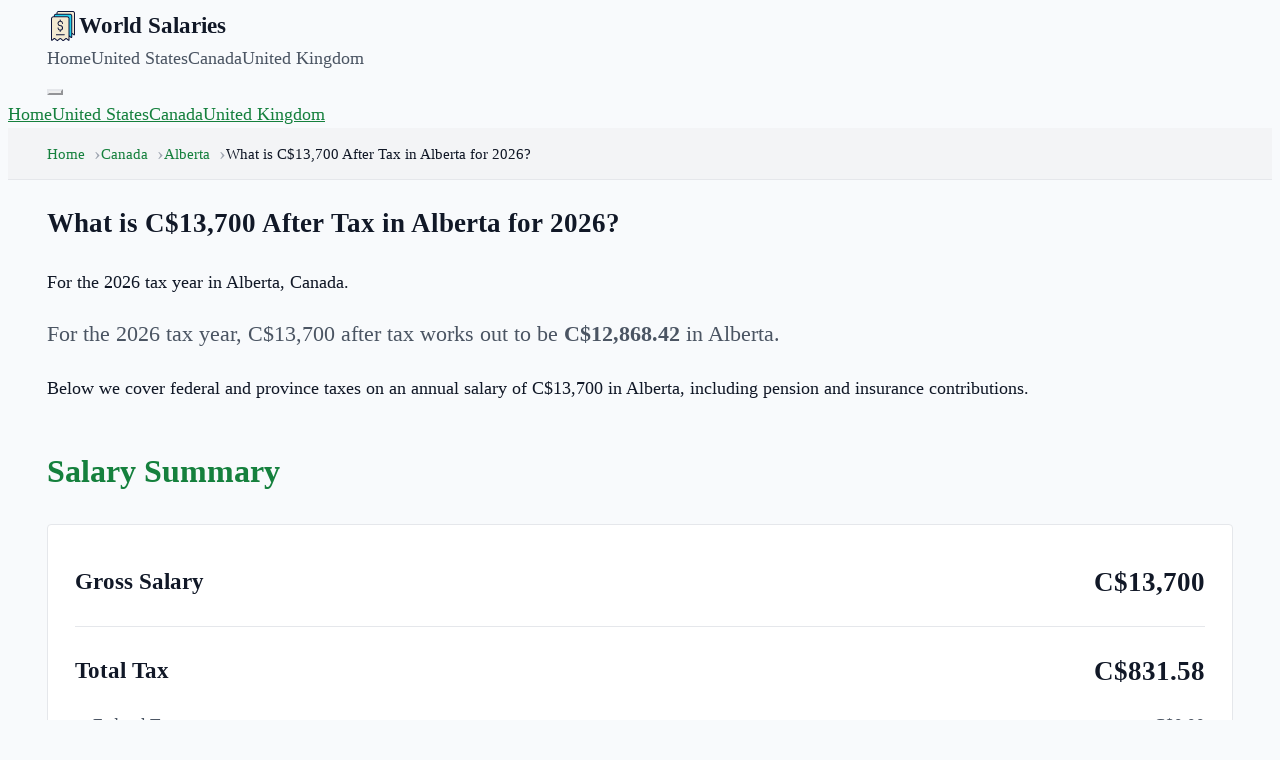

--- FILE ---
content_type: text/html; charset=utf-8
request_url: https://worldsalaries.com/ca/alberta-salary-calculator/what-is-13700-after-tax/
body_size: 10087
content:
<!DOCTYPE html><html lang="en"><head><meta charSet="utf-8"/><meta name="viewport" content="width=device-width, initial-scale=1"/><link rel="preload" as="image" href="/static/img/logo.svg"/><script async="" data-id="101414710" src="//static.getclicky.com/js"></script><script async="" src="https://www.googletagmanager.com/gtag/js?id=UA-190364413-1"></script><title>What is C$13,700 After Tax in Alberta for 2026?</title><meta name="description" content="Find out how much your salary after tax will be in Alberta, Canada for a salary of C$13,700 in 2026."/><meta property="og:title" content="What is C$13,700 After Tax in Alberta for 2026?"/><meta property="og:site_name" content="World Salaries"/><meta property="og:url" content="https://worldsalaries.com/ca/alberta-salary-calculator/what-is-13700-after-tax/"/><meta property="og:description" content="Find out how much your salary after tax will be in Alberta, Canada for a salary of C$13,700 in 2026."/><meta property="og:type" content="article"/><meta property="og:image" content="https://mugshotbot.com/m?color=teal&amp;hide_watermark=true&amp;mode=dark&amp;pattern=lines_in_motion&amp;url=https%3A%2F%2Fworldsalaries.com%2Fca%2Falberta-salary-calculator%2Fwhat-is-13700-after-tax%2F"/><meta property="twitter:card" content="summary_large_image"/><meta property="og:image:width" content="1600"/><meta property="og:image:height" content="900"/><meta property="og:image:type" content="image/png"/><meta name="twitter:title" content="What is C$13,700 After Tax in Alberta for 2026?"/><meta name="twitter:description" content="Find out how much your salary after tax will be in Alberta, Canada for a salary of C$13,700 in 2026."/><link rel="modulepreload" href="/assets/main-_mGMzBiW.js"/><link rel="modulepreload" href="/assets/index-DjyKiGIi.js"/><link rel="modulepreload" href="/assets/CalculatorSidebarBuilders-Bx8rbv11.js"/><link rel="modulepreload" href="/assets/Citation-CbdxWgok.js"/><link rel="modulepreload" href="/assets/calculator-utils-gWTB5Z8s.js"/><link rel="icon" href="/static/img/logo.png"/><link rel="canonical" href="https://worldsalaries.com/ca/alberta-salary-calculator/what-is-13700-after-tax/"/><link rel="stylesheet" href="/assets/styles-DzbMkCre.css"/><script>
window.dataLayer = window.dataLayer || [];
function gtag(){dataLayer.push(arguments);}
gtag('js', new Date());
gtag('config', 'UA-190364413-1');
</script><script>
(function(w, d) {
  w.adthrive = w.adthrive || {};
  w.adthrive.cmd = w.adthrive.cmd || [];
  w.adthrive.plugin = 'adthrive-ads-manual';
  w.adthrive.host = 'ads.adthrive.com';

  var s = d.createElement('script');
  s.async = true;
  s.referrerpolicy='no-referrer-when-downgrade';
  s.src = 'https://' + w.adthrive.host + '/sites/626becc870f04b73cc342dff/ads.min.js?referrer=' + w.encodeURIComponent(w.location.href) + '&cb=' + (Math.floor(Math.random() * 100) + 1);
  var n = d.getElementsByTagName('script')[0];
  n.parentNode.insertBefore(s, n);
})(window, document);
</script></head><body><header class="sticky top-0 z-50 border-b-4 border-brand bg-header-bg shadow-sm" data-nav-root="true"><div class="container"><nav class="flex items-center justify-between py-4"><div class="flex items-center gap-3"><a href="/" class="nav-logo"><img src="/static/img/logo.svg" alt="World Salaries" width="32" height="32"/><span>World Salaries</span></a></div><div class="hidden gap-8 md:flex"><a href="/" class="font-medium text-ink-soft no-underline hover:text-brand">Home</a><a href="/us/salary-calculator/" class="font-medium text-ink-soft no-underline hover:text-brand">United States</a><a href="/ca/salary-calculator/" class="font-medium text-ink-soft no-underline hover:text-brand">Canada</a><a href="/uk/salary-calculator/" class="font-medium text-ink-soft no-underline hover:text-brand">United Kingdom</a></div><button class="flex flex-col gap-1 p-2 md:hidden" data-nav-toggle="true" aria-expanded="false" aria-controls="site-nav-menu" aria-label="Toggle menu"><span class="h-0.5 w-6 bg-brand"></span><span class="h-0.5 w-6 bg-brand"></span><span class="h-0.5 w-6 bg-brand"></span></button></nav></div><div id="site-nav-menu" class="hidden border-t border-line bg-header-bg p-6 md:hidden" data-nav-menu="true"><a data-nav-link="true" href="/" class="block font-medium text-ink-soft no-underline hover:text-brand">Home</a><a data-nav-link="true" href="/us/salary-calculator/" class="mt-4 block font-medium text-ink-soft no-underline hover:text-brand">United States</a><a data-nav-link="true" href="/ca/salary-calculator/" class="mt-4 block font-medium text-ink-soft no-underline hover:text-brand">Canada</a><a data-nav-link="true" href="/uk/salary-calculator/" class="mt-4 block font-medium text-ink-soft no-underline hover:text-brand">United Kingdom</a></div><script>
(() => {
  if (window.__wsNavToggle) return;
  window.__wsNavToggle = true;

  function getRoot(el) {
    return el.closest('[data-nav-root]');
  }

  function setExpanded(root, expanded) {
    const menu = root.querySelector('[data-nav-menu]');
    const toggle = root.querySelector('[data-nav-toggle]');
    if (!menu || !toggle) return;
    menu.classList.toggle('hidden', !expanded);
    toggle.setAttribute('aria-expanded', expanded ? 'true' : 'false');
  }

  document.addEventListener('click', (event) => {
    const toggle = event.target.closest('[data-nav-toggle]');
    if (toggle) {
      const root = getRoot(toggle);
      if (!root) return;
      const menu = root.querySelector('[data-nav-menu]');
      if (!menu) return;
      const isOpen = !menu.classList.contains('hidden');
      setExpanded(root, !isOpen);
      return;
    }

    const link = event.target.closest('[data-nav-link]');
    if (link) {
      const root = getRoot(link);
      if (!root) return;
      setExpanded(root, false);
    }
  });
})();
</script></header><!--$--><nav class="breadcrumbs" aria-label="breadcrumbs"><div class="container"><ul><li class=""><a href="/">Home</a></li><li class=""><a href="/ca/salary-calculator/">Canada</a></li><li class=""><a class="active" href="/ca/alberta-salary-calculator/" data-status="active" aria-current="page">Alberta</a></li><li class="is-active"><span aria-current="page">What is C$13,700 After Tax in Alberta for 2026?</span></li></ul></div></nav><main class="min-h-screen py-10 pb-20"><div class="container mx-auto px-6"><div class="grid gap-10 lg:grid-cols-[minmax(0,1fr)_350px]"><section class="rounded border border-line bg-header-bg p-6 shadow-sm md:p-10"><header class="mb-8 border-b border-line pb-6"><h1 class="text-4xl font-extrabold tracking-tight text-brand md:text-5xl">What is C$13,700 After Tax in Alberta for 2026?</h1><p class="mt-4 text-xl leading-relaxed text-ink-soft">For the 2026 tax year in Alberta, Canada.</p></header><div class="content-block"><p class="intro">For the <!-- -->2026<!-- --> tax year, <!-- -->C$13,700<!-- --> after tax works out to be<!-- --> <strong>C$12,868.42</strong> in <!-- -->Alberta<!-- -->.</p><p>Below we cover federal and province taxes on an annual salary of <!-- -->C$13,700<!-- --> in<!-- --> <!-- -->Alberta<!-- -->, including pension and insurance contributions.</p><h2>Salary Summary</h2><div class="salary-summary"><div class="summary-row summary-row-main"><span>Gross Salary</span><span class="text-brand">C$13,700</span></div><hr/><div class="summary-row summary-row-main"><span>Total Tax</span><span class="text-brand">C$831.58</span></div><div class="summary-row summary-row-detail"><span>Federal Tax</span><span>C$0.00</span></div><div class="summary-row summary-row-detail"><span>Alberta<!-- --> Tax</span><span>C$0.00</span></div><div class="summary-row summary-row-detail"><span>CPP<!-- --> Contributions</span><span>C$606.90</span></div><div class="summary-row summary-row-detail"><span>EI Premiums</span><span>C$224.68</span></div><hr/><div class="summary-row summary-row-main"><span>After Tax Salary</span><span class="text-brand">C$12,868.42</span></div></div><h2>Basic Personal Allowance for <!-- -->2026</h2><p>The Basic Personal Allowance reduces your taxable income so you pay less tax.</p><div class="table-wrap"><table class="data-table"><thead><tr><th></th><th>Basic Personal Allowance</th></tr></thead><tbody><tr><th scope="row">Federal</th><td>$15,705</td></tr><tr><th scope="row">Alberta</th><td>$22,323</td></tr></tbody></table></div><h2>Federal Tax on <!-- -->C$13,700</h2><p>Federal taxes are the same across all provinces.</p><div class="table-wrap"><table class="data-table"><thead><tr><th></th><th>Yearly</th><th>Monthly</th></tr></thead><tbody><tr><th scope="row">Gross Income</th><td>C$13,700.00</td><td>C$1,141.67</td></tr><tr><th scope="row">Federal Tax</th><td>C$0.00</td><td>C$0.00</td></tr></tbody></table></div><p>The federal taxes above were calculated using the tax brackets below:</p><h3>Federal Tax Brackets</h3><div class="table-wrap"><table class="data-table"><thead><tr><th>Tax Bracket</th><th>Tax Rate</th></tr></thead><tbody><tr><td>Less than C$55,867</td><td>15.00<!-- -->%</td></tr><tr><td>C$55,867 to C$111,733</td><td>20.50<!-- -->%</td></tr><tr><td>C$111,733 to C$173,205</td><td>26.00<!-- -->%</td></tr><tr><td>C$173,205 to C$246,752</td><td>29.32<!-- -->%</td></tr><tr><td>More than C$246,752</td><td>33.00<!-- -->%</td></tr></tbody></table></div><h2>Alberta<!-- --> Tax on <!-- -->C$13,700</h2><div class="table-wrap"><table class="data-table"><thead><tr><th>Gross</th><th>Federal</th><th>Alberta</th><th>Net</th></tr></thead><tbody><tr><td>C$13,700.00</td><td>C$0.00</td><td>C$0.00</td><td>C$12,868.42</td></tr></tbody></table></div><p>The net amount in the table is your actual take home salary, and it also includes pension contributions and employment insurance deductions.</p><h3>Alberta<!-- --> Tax Brackets</h3><div class="table-wrap"><table class="data-table"><thead><tr><th>Tax Bracket</th><th>Tax Rate</th></tr></thead><tbody><tr><td>Less than C$148,269</td><td>10<!-- -->%</td></tr><tr><td>C$148,269 to C$177,922</td><td>12<!-- -->%</td></tr><tr><td>C$177,922 to C$237,230</td><td>13<!-- -->%</td></tr><tr><td>C$237,230 to C$355,845</td><td>14<!-- -->%</td></tr></tbody></table></div><h2>CPP<!-- --> Contributions on <!-- -->C$13,700</h2><p>The table below shows the <!-- -->CPP<!-- --> contribution amounts you will need to contribute for your <!-- -->C$13,700<!-- --> salary.</p><p>The <!-- -->Canada Pension Plan<!-- --> (<!-- -->CPP<!-- -->) is a mandatory retirement pension plan. The maximum contributory earnings for <!-- -->2026<!-- --> is <!-- -->C$63,100<!-- -->.</p><div class="table-wrap"><table class="data-table"><thead><tr><th>Annual</th><th>Monthly</th><th>Rate</th></tr></thead><tbody><tr><td>C$606.90</td><td>C$50.58</td><td>5.95<!-- -->%</td></tr></tbody></table></div><h2>Employment Insurance (EI) <!-- -->2026</h2><p>The table below will show you how much EI you can expect to pay on a salary of <!-- -->C$13,700<!-- -->in <!-- -->Alberta<!-- -->, Canada.</p><p>EI provides benefits for Canadians who lose their job or need leave.</p><div class="table-wrap"><table class="data-table"><thead><tr><th>Max. Insurable</th><th>Annual</th><th>Monthly</th><th>Rate</th></tr></thead><tbody><tr><td>C$65,700.00</td><td>C$224.68</td><td>C$18.72</td><td>1.64<!-- -->%</td></tr></tbody></table></div><h2>Common <!-- -->Alberta<!-- --> Salary Calculations</h2><ul class="column-list"><li><a href="/ca/alberta-salary-calculator/what-is-10000-after-tax/">C$10,000</a></li><li><a href="/ca/alberta-salary-calculator/what-is-11000-after-tax/">C$11,000</a></li><li><a href="/ca/alberta-salary-calculator/what-is-12000-after-tax/">C$12,000</a></li><li><a href="/ca/alberta-salary-calculator/what-is-13000-after-tax/">C$13,000</a></li><li><a href="/ca/alberta-salary-calculator/what-is-14000-after-tax/">C$14,000</a></li><li><a href="/ca/alberta-salary-calculator/what-is-15000-after-tax/">C$15,000</a></li><li><a href="/ca/alberta-salary-calculator/what-is-16000-after-tax/">C$16,000</a></li><li><a href="/ca/alberta-salary-calculator/what-is-17000-after-tax/">C$17,000</a></li><li><a href="/ca/alberta-salary-calculator/what-is-18000-after-tax/">C$18,000</a></li><li><a href="/ca/alberta-salary-calculator/what-is-19000-after-tax/">C$19,000</a></li><li><a href="/ca/alberta-salary-calculator/what-is-20000-after-tax/">C$20,000</a></li><li><a href="/ca/alberta-salary-calculator/what-is-21000-after-tax/">C$21,000</a></li><li><a href="/ca/alberta-salary-calculator/what-is-22000-after-tax/">C$22,000</a></li><li><a href="/ca/alberta-salary-calculator/what-is-23000-after-tax/">C$23,000</a></li><li><a href="/ca/alberta-salary-calculator/what-is-24000-after-tax/">C$24,000</a></li><li><a href="/ca/alberta-salary-calculator/what-is-25000-after-tax/">C$25,000</a></li><li><a href="/ca/alberta-salary-calculator/what-is-26000-after-tax/">C$26,000</a></li><li><a href="/ca/alberta-salary-calculator/what-is-27000-after-tax/">C$27,000</a></li><li><a href="/ca/alberta-salary-calculator/what-is-28000-after-tax/">C$28,000</a></li><li><a href="/ca/alberta-salary-calculator/what-is-29000-after-tax/">C$29,000</a></li><li><a href="/ca/alberta-salary-calculator/what-is-30000-after-tax/">C$30,000</a></li><li><a href="/ca/alberta-salary-calculator/what-is-31000-after-tax/">C$31,000</a></li><li><a href="/ca/alberta-salary-calculator/what-is-32000-after-tax/">C$32,000</a></li><li><a href="/ca/alberta-salary-calculator/what-is-33000-after-tax/">C$33,000</a></li><li><a href="/ca/alberta-salary-calculator/what-is-34000-after-tax/">C$34,000</a></li><li><a href="/ca/alberta-salary-calculator/what-is-35000-after-tax/">C$35,000</a></li><li><a href="/ca/alberta-salary-calculator/what-is-36000-after-tax/">C$36,000</a></li><li><a href="/ca/alberta-salary-calculator/what-is-37000-after-tax/">C$37,000</a></li><li><a href="/ca/alberta-salary-calculator/what-is-38000-after-tax/">C$38,000</a></li><li><a href="/ca/alberta-salary-calculator/what-is-39000-after-tax/">C$39,000</a></li><li><a href="/ca/alberta-salary-calculator/what-is-40000-after-tax/">C$40,000</a></li><li><a href="/ca/alberta-salary-calculator/what-is-41000-after-tax/">C$41,000</a></li><li><a href="/ca/alberta-salary-calculator/what-is-42000-after-tax/">C$42,000</a></li><li><a href="/ca/alberta-salary-calculator/what-is-43000-after-tax/">C$43,000</a></li><li><a href="/ca/alberta-salary-calculator/what-is-44000-after-tax/">C$44,000</a></li><li><a href="/ca/alberta-salary-calculator/what-is-45000-after-tax/">C$45,000</a></li><li><a href="/ca/alberta-salary-calculator/what-is-46000-after-tax/">C$46,000</a></li><li><a href="/ca/alberta-salary-calculator/what-is-47000-after-tax/">C$47,000</a></li><li><a href="/ca/alberta-salary-calculator/what-is-48000-after-tax/">C$48,000</a></li><li><a href="/ca/alberta-salary-calculator/what-is-49000-after-tax/">C$49,000</a></li><li><a href="/ca/alberta-salary-calculator/what-is-50000-after-tax/">C$50,000</a></li><li><a href="/ca/alberta-salary-calculator/what-is-51000-after-tax/">C$51,000</a></li><li><a href="/ca/alberta-salary-calculator/what-is-52000-after-tax/">C$52,000</a></li><li><a href="/ca/alberta-salary-calculator/what-is-53000-after-tax/">C$53,000</a></li><li><a href="/ca/alberta-salary-calculator/what-is-54000-after-tax/">C$54,000</a></li><li><a href="/ca/alberta-salary-calculator/what-is-55000-after-tax/">C$55,000</a></li><li><a href="/ca/alberta-salary-calculator/what-is-56000-after-tax/">C$56,000</a></li><li><a href="/ca/alberta-salary-calculator/what-is-57000-after-tax/">C$57,000</a></li><li><a href="/ca/alberta-salary-calculator/what-is-58000-after-tax/">C$58,000</a></li><li><a href="/ca/alberta-salary-calculator/what-is-59000-after-tax/">C$59,000</a></li><li><a href="/ca/alberta-salary-calculator/what-is-60000-after-tax/">C$60,000</a></li><li><a href="/ca/alberta-salary-calculator/what-is-61000-after-tax/">C$61,000</a></li><li><a href="/ca/alberta-salary-calculator/what-is-62000-after-tax/">C$62,000</a></li><li><a href="/ca/alberta-salary-calculator/what-is-63000-after-tax/">C$63,000</a></li><li><a href="/ca/alberta-salary-calculator/what-is-64000-after-tax/">C$64,000</a></li><li><a href="/ca/alberta-salary-calculator/what-is-65000-after-tax/">C$65,000</a></li><li><a href="/ca/alberta-salary-calculator/what-is-66000-after-tax/">C$66,000</a></li><li><a href="/ca/alberta-salary-calculator/what-is-67000-after-tax/">C$67,000</a></li><li><a href="/ca/alberta-salary-calculator/what-is-68000-after-tax/">C$68,000</a></li><li><a href="/ca/alberta-salary-calculator/what-is-69000-after-tax/">C$69,000</a></li><li><a href="/ca/alberta-salary-calculator/what-is-70000-after-tax/">C$70,000</a></li><li><a href="/ca/alberta-salary-calculator/what-is-71000-after-tax/">C$71,000</a></li><li><a href="/ca/alberta-salary-calculator/what-is-72000-after-tax/">C$72,000</a></li><li><a href="/ca/alberta-salary-calculator/what-is-73000-after-tax/">C$73,000</a></li><li><a href="/ca/alberta-salary-calculator/what-is-74000-after-tax/">C$74,000</a></li><li><a href="/ca/alberta-salary-calculator/what-is-75000-after-tax/">C$75,000</a></li><li><a href="/ca/alberta-salary-calculator/what-is-76000-after-tax/">C$76,000</a></li><li><a href="/ca/alberta-salary-calculator/what-is-77000-after-tax/">C$77,000</a></li><li><a href="/ca/alberta-salary-calculator/what-is-78000-after-tax/">C$78,000</a></li><li><a href="/ca/alberta-salary-calculator/what-is-79000-after-tax/">C$79,000</a></li><li><a href="/ca/alberta-salary-calculator/what-is-80000-after-tax/">C$80,000</a></li><li><a href="/ca/alberta-salary-calculator/what-is-81000-after-tax/">C$81,000</a></li><li><a href="/ca/alberta-salary-calculator/what-is-82000-after-tax/">C$82,000</a></li><li><a href="/ca/alberta-salary-calculator/what-is-83000-after-tax/">C$83,000</a></li><li><a href="/ca/alberta-salary-calculator/what-is-84000-after-tax/">C$84,000</a></li><li><a href="/ca/alberta-salary-calculator/what-is-85000-after-tax/">C$85,000</a></li><li><a href="/ca/alberta-salary-calculator/what-is-86000-after-tax/">C$86,000</a></li><li><a href="/ca/alberta-salary-calculator/what-is-87000-after-tax/">C$87,000</a></li><li><a href="/ca/alberta-salary-calculator/what-is-88000-after-tax/">C$88,000</a></li><li><a href="/ca/alberta-salary-calculator/what-is-89000-after-tax/">C$89,000</a></li><li><a href="/ca/alberta-salary-calculator/what-is-90000-after-tax/">C$90,000</a></li><li><a href="/ca/alberta-salary-calculator/what-is-91000-after-tax/">C$91,000</a></li><li><a href="/ca/alberta-salary-calculator/what-is-92000-after-tax/">C$92,000</a></li><li><a href="/ca/alberta-salary-calculator/what-is-93000-after-tax/">C$93,000</a></li><li><a href="/ca/alberta-salary-calculator/what-is-94000-after-tax/">C$94,000</a></li><li><a href="/ca/alberta-salary-calculator/what-is-95000-after-tax/">C$95,000</a></li><li><a href="/ca/alberta-salary-calculator/what-is-96000-after-tax/">C$96,000</a></li><li><a href="/ca/alberta-salary-calculator/what-is-97000-after-tax/">C$97,000</a></li><li><a href="/ca/alberta-salary-calculator/what-is-98000-after-tax/">C$98,000</a></li><li><a href="/ca/alberta-salary-calculator/what-is-99000-after-tax/">C$99,000</a></li><li><a href="/ca/alberta-salary-calculator/what-is-100000-after-tax/">C$100,000</a></li><li><a href="/ca/alberta-salary-calculator/what-is-110000-after-tax/">C$110,000</a></li><li><a href="/ca/alberta-salary-calculator/what-is-120000-after-tax/">C$120,000</a></li><li><a href="/ca/alberta-salary-calculator/what-is-130000-after-tax/">C$130,000</a></li><li><a href="/ca/alberta-salary-calculator/what-is-140000-after-tax/">C$140,000</a></li><li><a href="/ca/alberta-salary-calculator/what-is-150000-after-tax/">C$150,000</a></li><li><a href="/ca/alberta-salary-calculator/what-is-200000-after-tax/">C$200,000</a></li><li><a href="/ca/alberta-salary-calculator/what-is-300000-after-tax/">C$300,000</a></li><li><a href="/ca/alberta-salary-calculator/what-is-400000-after-tax/">C$400,000</a></li><li><a href="/ca/alberta-salary-calculator/what-is-500000-after-tax/">C$500,000</a></li><li><a href="/ca/alberta-salary-calculator/what-is-1000000-after-tax/">C$1,000,000</a></li></ul><section class="citation-block" data-citation="true" data-citation-active="link"><h2>Cite This Resource</h2><p>Use the tool below to generate a reference for this page in common citation styles.</p><div class="citation"><div class="citation-menu"><ul class="citation-menu-list"><li class="citation-menu-item"><button type="button" class="citation-menu-link active" data-citation-tab="link" aria-selected="true">Link</button></li><li class="citation-menu-item"><button type="button" class="citation-menu-link" data-citation-tab="chicago" aria-selected="false">Chicago</button></li><li class="citation-menu-item"><button type="button" class="citation-menu-link" data-citation-tab="mla" aria-selected="false">MLA</button></li><li class="citation-menu-item"><button type="button" class="citation-menu-link" data-citation-tab="apa" aria-selected="false">APA</button></li></ul></div><ul class="citation-text-list"><li class="citation-item active" data-citation-panel="link" data-citation-copy="&lt;a href=&quot;https://worldsalaries.com/ca/alberta-salary-calculator/what-is-13700-after-tax/&quot;&gt;What is C$13,700 After Tax in Alberta for 2026?&lt;/a&gt;"><p>&lt;a href=&quot;<!-- -->https://worldsalaries.com/ca/alberta-salary-calculator/what-is-13700-after-tax/<!-- -->&quot;&gt;<!-- -->What is C$13,700 After Tax in Alberta for 2026?<!-- -->&lt;/a&gt;</p></li><li class="citation-item" data-citation-panel="chicago" data-citation-copy="&quot;What is C$13,700 After Tax in Alberta for 2026?&quot;. World Salaries. Accessed on January 31, 2026. https://worldsalaries.com/ca/alberta-salary-calculator/what-is-13700-after-tax/."><p>&quot;<!-- -->What is C$13,700 After Tax in Alberta for 2026?<!-- -->.&quot; <em>World Salaries<!-- -->.</em> Accessed <!-- -->January 31, 2026<!-- -->. <!-- -->https://worldsalaries.com/ca/alberta-salary-calculator/what-is-13700-after-tax/<!-- -->.</p></li><li class="citation-item" data-citation-panel="mla" data-citation-copy="&quot;What is C$13,700 After Tax in Alberta for 2026?&quot;. World Salaries, https://worldsalaries.com/ca/alberta-salary-calculator/what-is-13700-after-tax/. Accessed 31 January, 2026"><p>&quot;<!-- -->What is C$13,700 After Tax in Alberta for 2026?<!-- -->.&quot; <em>World Salaries</em>, <!-- -->https://worldsalaries.com/ca/alberta-salary-calculator/what-is-13700-after-tax/<!-- -->. Accessed <!-- -->31 January, 2026<!-- -->.</p></li><li class="citation-item" data-citation-panel="apa" data-citation-copy="What is C$13,700 After Tax in Alberta for 2026?. World Salaries. Retrieved from https://worldsalaries.com/ca/alberta-salary-calculator/what-is-13700-after-tax/."><p>What is C$13,700 After Tax in Alberta for 2026?<!-- -->. <em>World Salaries</em>. Retrieved from <!-- -->https://worldsalaries.com/ca/alberta-salary-calculator/what-is-13700-after-tax/<!-- -->.</p></li></ul><button type="button" class="citation-copy-btn" data-citation-copy-btn="true" data-citation-copy-original="Copy to Clipboard"><svg width="16" height="16" viewBox="0 0 24 24" fill="none" stroke="currentColor" stroke-width="2" stroke-linecap="round" stroke-linejoin="round"><rect x="9" y="9" width="13" height="13" rx="2" ry="2"></rect><path d="M5 15H4a2 2 0 0 1-2-2V4a2 2 0 0 1 2-2h9a2 2 0 0 1 2 2v1"></path></svg><span data-citation-copy-label="true">Copy to Clipboard</span></button></div><script>
(() => {
  if (window.__wsCitationTabs) return;
  window.__wsCitationTabs = true;

  function setActive(root, tab) {
    root.dataset.citationActive = tab;
    root.querySelectorAll('[data-citation-tab]').forEach((btn) => {
      const isActive = btn.getAttribute('data-citation-tab') === tab;
      btn.classList.toggle('active', isActive);
      btn.setAttribute('aria-selected', isActive ? 'true' : 'false');
    });
    root.querySelectorAll('[data-citation-panel]').forEach((panel) => {
      const isActive = panel.getAttribute('data-citation-panel') === tab;
      panel.classList.toggle('active', isActive);
      panel.setAttribute('aria-hidden', isActive ? 'false' : 'true');
    });
  }

  async function copyText(text) {
    if (!text) return false;
    if (navigator?.clipboard?.writeText) {
      try {
        await navigator.clipboard.writeText(text);
        return true;
      } catch {}
    }
    const area = document.createElement('textarea');
    area.value = text;
    area.style.position = 'fixed';
    area.style.opacity = '0';
    document.body.appendChild(area);
    area.focus();
    area.select();
    const ok = document.execCommand('copy');
    document.body.removeChild(area);
    return ok;
  }

  document.addEventListener('click', async (event) => {
    const tabButton = event.target.closest('[data-citation-tab]');
    if (tabButton) {
      const root = tabButton.closest('[data-citation]');
      if (!root) return;
      const tab = tabButton.getAttribute('data-citation-tab');
      if (!tab) return;
      setActive(root, tab);
      return;
    }

    const copyButton = event.target.closest('[data-citation-copy-btn]');
    if (copyButton) {
      const root = copyButton.closest('[data-citation]');
      if (!root) return;
      const tab = root.dataset.citationActive || 'link';
      const panel = root.querySelector('[data-citation-panel="' + tab + '"]');
      const text = panel?.getAttribute('data-citation-copy') || '';
      const ok = await copyText(text);
      if (!ok) return;
      const label = copyButton.querySelector('[data-citation-copy-label]');
      if (!label) return;
      const original = copyButton.getAttribute('data-citation-copy-original') || label.textContent || '';
      label.textContent = 'Copied!';
      window.setTimeout(() => {
        label.textContent = original;
      }, 2000);
    }
  });
})();
</script></section></div></section><aside class="flex flex-col gap-6"><div class="sidebar-widget"><h3 class="sidebar-widget-title">Canada Salary Calculator</h3><form class="sidebar-form" action="/ca/salary-calculator/" method="get"><div class="form-group"><label data-slot="label" class="flex items-center gap-2 text-sm leading-none font-medium select-none group-data-[disabled=true]:pointer-events-none group-data-[disabled=true]:opacity-50 peer-disabled:cursor-not-allowed peer-disabled:opacity-50" for="sidebar-salary-ca">Salary</label><div class="input-with-prefix"><span class="input-prefix">C$</span><input type="number" data-slot="input" class="flex h-10 w-full min-w-0 rounded-none border-0 bg-muted px-3 py-2 text-sm font-medium outline-none transition-shadow placeholder:text-muted-foreground shadow-[inset_0_-2px_0_var(--color-border)] focus-visible:shadow-[inset_0_-2px_0_var(--color-primary)] aria-invalid:shadow-[inset_0_-2px_0_var(--color-destructive)] selection:bg-primary selection:text-primary-foreground disabled:pointer-events-none disabled:cursor-not-allowed disabled:opacity-50 file:inline-flex file:h-7 file:cursor-pointer file:border-0 file:bg-transparent file:px-0 file:text-sm file:font-medium file:text-primary file:underline file:mr-3" required="" id="sidebar-salary-ca" placeholder="e.g. 50000" name="salary" value="13700"/></div></div><div class="form-group"><label data-slot="label" class="flex items-center gap-2 text-sm leading-none font-medium select-none group-data-[disabled=true]:pointer-events-none group-data-[disabled=true]:opacity-50 peer-disabled:cursor-not-allowed peer-disabled:opacity-50">Province</label><div class="select-native-wrapper"><select name="province" class="select-native" required=""><option value="alberta" selected="">Alberta</option><option value="british-columbia">British Columbia</option><option value="manitoba">Manitoba</option><option value="new-brunswick">New Brunswick</option><option value="newfoundland-and-labrador">Newfoundland and Labrador</option><option value="northwest-territories">Northwest Territories</option><option value="nova-scotia">Nova Scotia</option><option value="nunavut">Nunavut</option><option value="ontario">Ontario</option><option value="prince-edward-island">Prince Edward Island</option><option value="quebec">Quebec</option><option value="saskatchewan">Saskatchewan</option><option value="yukon">Yukon</option></select></div></div><div class="form-group"><label data-slot="label" class="flex items-center gap-2 text-sm leading-none font-medium select-none group-data-[disabled=true]:pointer-events-none group-data-[disabled=true]:opacity-50 peer-disabled:cursor-not-allowed peer-disabled:opacity-50">Pay Period</label><div class="select-native-wrapper"><select name="period" class="select-native"><option value="yearly" selected="">Yearly</option><option value="monthly">Monthly</option></select></div></div><button data-slot="button" class="inline-flex shrink-0 cursor-pointer items-center justify-center gap-2 whitespace-nowrap rounded-none font-medium text-sm outline-none transition-all focus-visible:border-ring focus-visible:ring-[3px] focus-visible:ring-ring/50 disabled:pointer-events-none disabled:cursor-not-allowed disabled:opacity-50 aria-invalid:border-destructive aria-invalid:ring-destructive/20 dark:aria-invalid:ring-destructive/40 [&amp;_svg:not([class*=&#x27;size-&#x27;])]:size-4 [&amp;_svg]:pointer-events-none [&amp;_svg]:shrink-0 bg-primary text-primary-foreground shadow-xs hover:bg-primary/90 h-10 px-4 py-2 has-[&gt;svg]:px-3 w-full" type="submit">Calculate</button></form></div><aside class="flex w-full flex-col gap-6 md:min-w-[350px]"><div class="rounded border border-line bg-header-bg p-6 shadow-sm"><h3 class="mb-4 border-b-2 border-accent pb-2 text-sm font-bold uppercase tracking-wider text-brand">Average Salaries</h3><p class="mb-4 text-sm leading-relaxed text-ink-soft">The list of countries below will take you to information and data researched on<!-- --> <!-- -->3,628<!-- --> different jobs to help you find the average salaries, gender gaps, public vs private sector and more.</p><div class="relative"><details class="server-select relative"><summary class="flex h-10 w-full cursor-pointer items-center justify-between rounded border border-line bg-paper px-3 py-2 text-sm font-medium text-ink focus:outline-none focus:ring-2 focus:ring-brand focus:ring-offset-2"><span class="text-ink-fade">Select a country</span><svg xmlns="http://www.w3.org/2000/svg" width="24" height="24" viewBox="0 0 24 24" fill="none" stroke="currentColor" stroke-width="2" stroke-linecap="round" stroke-linejoin="round" class="lucide lucide-chevron-down server-select__icon h-4 w-4 opacity-50" aria-hidden="true"><path d="m6 9 6 6 6-6"></path></svg></summary><div class="server-select__panel absolute left-0 right-0 z-50 mt-1 max-h-96 overflow-auto rounded border border-line bg-header-bg text-ink shadow-md"><ul class="p-1"><li><a class="block rounded-sm px-2 py-1.5 text-sm outline-none hover:bg-paper-alt focus:bg-paper-alt" href="/average-salary-in-afghanistan/">Afghanistan</a></li><li><a class="block rounded-sm px-2 py-1.5 text-sm outline-none hover:bg-paper-alt focus:bg-paper-alt" href="/average-salary-in-albania/">Albania</a></li><li><a class="block rounded-sm px-2 py-1.5 text-sm outline-none hover:bg-paper-alt focus:bg-paper-alt" href="/average-salary-in-algeria/">Algeria</a></li><li><a class="block rounded-sm px-2 py-1.5 text-sm outline-none hover:bg-paper-alt focus:bg-paper-alt" href="/average-salary-in-american-samoa/">American Samoa</a></li><li><a class="block rounded-sm px-2 py-1.5 text-sm outline-none hover:bg-paper-alt focus:bg-paper-alt" href="/average-salary-in-andorra/">Andorra</a></li><li><a class="block rounded-sm px-2 py-1.5 text-sm outline-none hover:bg-paper-alt focus:bg-paper-alt" href="/average-salary-in-angola/">Angola</a></li><li><a class="block rounded-sm px-2 py-1.5 text-sm outline-none hover:bg-paper-alt focus:bg-paper-alt" href="/average-salary-in-antigua-and-barbuda/">Antigua and Barbuda</a></li><li><a class="block rounded-sm px-2 py-1.5 text-sm outline-none hover:bg-paper-alt focus:bg-paper-alt" href="/average-salary-in-argentina/">Argentina</a></li><li><a class="block rounded-sm px-2 py-1.5 text-sm outline-none hover:bg-paper-alt focus:bg-paper-alt" href="/average-salary-in-armenia/">Armenia</a></li><li><a class="block rounded-sm px-2 py-1.5 text-sm outline-none hover:bg-paper-alt focus:bg-paper-alt" href="/average-salary-in-aruba/">Aruba</a></li><li><a class="block rounded-sm px-2 py-1.5 text-sm outline-none hover:bg-paper-alt focus:bg-paper-alt" href="/average-salary-in-australia/">Australia</a></li><li><a class="block rounded-sm px-2 py-1.5 text-sm outline-none hover:bg-paper-alt focus:bg-paper-alt" href="/average-salary-in-austria/">Austria</a></li><li><a class="block rounded-sm px-2 py-1.5 text-sm outline-none hover:bg-paper-alt focus:bg-paper-alt" href="/average-salary-in-azerbaijan/">Azerbaijan</a></li><li><a class="block rounded-sm px-2 py-1.5 text-sm outline-none hover:bg-paper-alt focus:bg-paper-alt" href="/average-salary-in-bahamas/">Bahamas</a></li><li><a class="block rounded-sm px-2 py-1.5 text-sm outline-none hover:bg-paper-alt focus:bg-paper-alt" href="/average-salary-in-bahrain/">Bahrain</a></li><li><a class="block rounded-sm px-2 py-1.5 text-sm outline-none hover:bg-paper-alt focus:bg-paper-alt" href="/average-salary-in-bangladesh/">Bangladesh</a></li><li><a class="block rounded-sm px-2 py-1.5 text-sm outline-none hover:bg-paper-alt focus:bg-paper-alt" href="/average-salary-in-barbados/">Barbados</a></li><li><a class="block rounded-sm px-2 py-1.5 text-sm outline-none hover:bg-paper-alt focus:bg-paper-alt" href="/average-salary-in-belarus/">Belarus</a></li><li><a class="block rounded-sm px-2 py-1.5 text-sm outline-none hover:bg-paper-alt focus:bg-paper-alt" href="/average-salary-in-belgium/">Belgium</a></li><li><a class="block rounded-sm px-2 py-1.5 text-sm outline-none hover:bg-paper-alt focus:bg-paper-alt" href="/average-salary-in-belize/">Belize</a></li><li><a class="block rounded-sm px-2 py-1.5 text-sm outline-none hover:bg-paper-alt focus:bg-paper-alt" href="/average-salary-in-benin/">Benin</a></li><li><a class="block rounded-sm px-2 py-1.5 text-sm outline-none hover:bg-paper-alt focus:bg-paper-alt" href="/average-salary-in-bermuda/">Bermuda</a></li><li><a class="block rounded-sm px-2 py-1.5 text-sm outline-none hover:bg-paper-alt focus:bg-paper-alt" href="/average-salary-in-bhutan/">Bhutan</a></li><li><a class="block rounded-sm px-2 py-1.5 text-sm outline-none hover:bg-paper-alt focus:bg-paper-alt" href="/average-salary-in-bolivia/">Bolivia</a></li><li><a class="block rounded-sm px-2 py-1.5 text-sm outline-none hover:bg-paper-alt focus:bg-paper-alt" href="/average-salary-in-bosnia-and-herzegovina/">Bosnia and Herzegovina</a></li><li><a class="block rounded-sm px-2 py-1.5 text-sm outline-none hover:bg-paper-alt focus:bg-paper-alt" href="/average-salary-in-botswana/">Botswana</a></li><li><a class="block rounded-sm px-2 py-1.5 text-sm outline-none hover:bg-paper-alt focus:bg-paper-alt" href="/average-salary-in-brazil/">Brazil</a></li><li><a class="block rounded-sm px-2 py-1.5 text-sm outline-none hover:bg-paper-alt focus:bg-paper-alt" href="/average-salary-in-british-indian-ocean-territory/">British Indian Ocean Territory</a></li><li><a class="block rounded-sm px-2 py-1.5 text-sm outline-none hover:bg-paper-alt focus:bg-paper-alt" href="/average-salary-in-british-virgin-islands/">British Virgin Islands</a></li><li><a class="block rounded-sm px-2 py-1.5 text-sm outline-none hover:bg-paper-alt focus:bg-paper-alt" href="/average-salary-in-brunei/">Brunei</a></li><li><a class="block rounded-sm px-2 py-1.5 text-sm outline-none hover:bg-paper-alt focus:bg-paper-alt" href="/average-salary-in-bulgaria/">Bulgaria</a></li><li><a class="block rounded-sm px-2 py-1.5 text-sm outline-none hover:bg-paper-alt focus:bg-paper-alt" href="/average-salary-in-burkina-faso/">Burkina Faso</a></li><li><a class="block rounded-sm px-2 py-1.5 text-sm outline-none hover:bg-paper-alt focus:bg-paper-alt" href="/average-salary-in-burundi/">Burundi</a></li><li><a class="block rounded-sm px-2 py-1.5 text-sm outline-none hover:bg-paper-alt focus:bg-paper-alt" href="/average-salary-in-cambodia/">Cambodia</a></li><li><a class="block rounded-sm px-2 py-1.5 text-sm outline-none hover:bg-paper-alt focus:bg-paper-alt" href="/average-salary-in-cameroon/">Cameroon</a></li><li><a class="block rounded-sm px-2 py-1.5 text-sm outline-none hover:bg-paper-alt focus:bg-paper-alt" href="/average-salary-in-canada/">Canada</a></li><li><a class="block rounded-sm px-2 py-1.5 text-sm outline-none hover:bg-paper-alt focus:bg-paper-alt" href="/average-salary-in-cape-verde/">Cape Verde</a></li><li><a class="block rounded-sm px-2 py-1.5 text-sm outline-none hover:bg-paper-alt focus:bg-paper-alt" href="/average-salary-in-cayman-islands/">Cayman Islands</a></li><li><a class="block rounded-sm px-2 py-1.5 text-sm outline-none hover:bg-paper-alt focus:bg-paper-alt" href="/average-salary-in-central-african-republic/">Central African Republic</a></li><li><a class="block rounded-sm px-2 py-1.5 text-sm outline-none hover:bg-paper-alt focus:bg-paper-alt" href="/average-salary-in-chad/">Chad</a></li><li><a class="block rounded-sm px-2 py-1.5 text-sm outline-none hover:bg-paper-alt focus:bg-paper-alt" href="/average-salary-in-chile/">Chile</a></li><li><a class="block rounded-sm px-2 py-1.5 text-sm outline-none hover:bg-paper-alt focus:bg-paper-alt" href="/average-salary-in-china/">China</a></li><li><a class="block rounded-sm px-2 py-1.5 text-sm outline-none hover:bg-paper-alt focus:bg-paper-alt" href="/average-salary-in-colombia/">Colombia</a></li><li><a class="block rounded-sm px-2 py-1.5 text-sm outline-none hover:bg-paper-alt focus:bg-paper-alt" href="/average-salary-in-comoros/">Comoros</a></li><li><a class="block rounded-sm px-2 py-1.5 text-sm outline-none hover:bg-paper-alt focus:bg-paper-alt" href="/average-salary-in-congo/">Congo</a></li><li><a class="block rounded-sm px-2 py-1.5 text-sm outline-none hover:bg-paper-alt focus:bg-paper-alt" href="/average-salary-in-cook-islands/">Cook Islands</a></li><li><a class="block rounded-sm px-2 py-1.5 text-sm outline-none hover:bg-paper-alt focus:bg-paper-alt" href="/average-salary-in-costa-rica/">Costa Rica</a></li><li><a class="block rounded-sm px-2 py-1.5 text-sm outline-none hover:bg-paper-alt focus:bg-paper-alt" href="/average-salary-in-croatia/">Croatia</a></li><li><a class="block rounded-sm px-2 py-1.5 text-sm outline-none hover:bg-paper-alt focus:bg-paper-alt" href="/average-salary-in-cuba/">Cuba</a></li><li><a class="block rounded-sm px-2 py-1.5 text-sm outline-none hover:bg-paper-alt focus:bg-paper-alt" href="/average-salary-in-cyprus/">Cyprus</a></li><li><a class="block rounded-sm px-2 py-1.5 text-sm outline-none hover:bg-paper-alt focus:bg-paper-alt" href="/average-salary-in-czech-republic/">Czech Republic</a></li><li><a class="block rounded-sm px-2 py-1.5 text-sm outline-none hover:bg-paper-alt focus:bg-paper-alt" href="/average-salary-in-democratic-republic-of-the-congo/">Democratic Republic of the Congo</a></li><li><a class="block rounded-sm px-2 py-1.5 text-sm outline-none hover:bg-paper-alt focus:bg-paper-alt" href="/average-salary-in-denmark/">Denmark</a></li><li><a class="block rounded-sm px-2 py-1.5 text-sm outline-none hover:bg-paper-alt focus:bg-paper-alt" href="/average-salary-in-djibouti/">Djibouti</a></li><li><a class="block rounded-sm px-2 py-1.5 text-sm outline-none hover:bg-paper-alt focus:bg-paper-alt" href="/average-salary-in-dominica/">Dominica</a></li><li><a class="block rounded-sm px-2 py-1.5 text-sm outline-none hover:bg-paper-alt focus:bg-paper-alt" href="/average-salary-in-dominican-republic/">Dominican Republic</a></li><li><a class="block rounded-sm px-2 py-1.5 text-sm outline-none hover:bg-paper-alt focus:bg-paper-alt" href="/average-salary-in-east-timor/">East Timor</a></li><li><a class="block rounded-sm px-2 py-1.5 text-sm outline-none hover:bg-paper-alt focus:bg-paper-alt" href="/average-salary-in-ecuador/">Ecuador</a></li><li><a class="block rounded-sm px-2 py-1.5 text-sm outline-none hover:bg-paper-alt focus:bg-paper-alt" href="/average-salary-in-egypt/">Egypt</a></li><li><a class="block rounded-sm px-2 py-1.5 text-sm outline-none hover:bg-paper-alt focus:bg-paper-alt" href="/average-salary-in-el-salvador/">El Salvador</a></li><li><a class="block rounded-sm px-2 py-1.5 text-sm outline-none hover:bg-paper-alt focus:bg-paper-alt" href="/average-salary-in-equatorial-guinea/">Equatorial Guinea</a></li><li><a class="block rounded-sm px-2 py-1.5 text-sm outline-none hover:bg-paper-alt focus:bg-paper-alt" href="/average-salary-in-eritrea/">Eritrea</a></li><li><a class="block rounded-sm px-2 py-1.5 text-sm outline-none hover:bg-paper-alt focus:bg-paper-alt" href="/average-salary-in-estonia/">Estonia</a></li><li><a class="block rounded-sm px-2 py-1.5 text-sm outline-none hover:bg-paper-alt focus:bg-paper-alt" href="/average-salary-in-ethiopia/">Ethiopia</a></li><li><a class="block rounded-sm px-2 py-1.5 text-sm outline-none hover:bg-paper-alt focus:bg-paper-alt" href="/average-salary-in-faroe-islands/">Faroe Islands</a></li><li><a class="block rounded-sm px-2 py-1.5 text-sm outline-none hover:bg-paper-alt focus:bg-paper-alt" href="/average-salary-in-fiji/">Fiji</a></li><li><a class="block rounded-sm px-2 py-1.5 text-sm outline-none hover:bg-paper-alt focus:bg-paper-alt" href="/average-salary-in-finland/">Finland</a></li><li><a class="block rounded-sm px-2 py-1.5 text-sm outline-none hover:bg-paper-alt focus:bg-paper-alt" href="/average-salary-in-france/">France</a></li><li><a class="block rounded-sm px-2 py-1.5 text-sm outline-none hover:bg-paper-alt focus:bg-paper-alt" href="/average-salary-in-french-guiana/">French Guiana</a></li><li><a class="block rounded-sm px-2 py-1.5 text-sm outline-none hover:bg-paper-alt focus:bg-paper-alt" href="/average-salary-in-french-polynesia/">French Polynesia</a></li><li><a class="block rounded-sm px-2 py-1.5 text-sm outline-none hover:bg-paper-alt focus:bg-paper-alt" href="/average-salary-in-gabon/">Gabon</a></li><li><a class="block rounded-sm px-2 py-1.5 text-sm outline-none hover:bg-paper-alt focus:bg-paper-alt" href="/average-salary-in-gambia/">Gambia</a></li><li><a class="block rounded-sm px-2 py-1.5 text-sm outline-none hover:bg-paper-alt focus:bg-paper-alt" href="/average-salary-in-georgia/">Georgia</a></li><li><a class="block rounded-sm px-2 py-1.5 text-sm outline-none hover:bg-paper-alt focus:bg-paper-alt" href="/average-salary-in-germany/">Germany</a></li><li><a class="block rounded-sm px-2 py-1.5 text-sm outline-none hover:bg-paper-alt focus:bg-paper-alt" href="/average-salary-in-ghana/">Ghana</a></li><li><a class="block rounded-sm px-2 py-1.5 text-sm outline-none hover:bg-paper-alt focus:bg-paper-alt" href="/average-salary-in-gibraltar/">Gibraltar</a></li><li><a class="block rounded-sm px-2 py-1.5 text-sm outline-none hover:bg-paper-alt focus:bg-paper-alt" href="/average-salary-in-greece/">Greece</a></li><li><a class="block rounded-sm px-2 py-1.5 text-sm outline-none hover:bg-paper-alt focus:bg-paper-alt" href="/average-salary-in-greenland/">Greenland</a></li><li><a class="block rounded-sm px-2 py-1.5 text-sm outline-none hover:bg-paper-alt focus:bg-paper-alt" href="/average-salary-in-grenada/">Grenada</a></li><li><a class="block rounded-sm px-2 py-1.5 text-sm outline-none hover:bg-paper-alt focus:bg-paper-alt" href="/average-salary-in-guadeloupe/">Guadeloupe</a></li><li><a class="block rounded-sm px-2 py-1.5 text-sm outline-none hover:bg-paper-alt focus:bg-paper-alt" href="/average-salary-in-guam/">Guam</a></li><li><a class="block rounded-sm px-2 py-1.5 text-sm outline-none hover:bg-paper-alt focus:bg-paper-alt" href="/average-salary-in-guatemala/">Guatemala</a></li><li><a class="block rounded-sm px-2 py-1.5 text-sm outline-none hover:bg-paper-alt focus:bg-paper-alt" href="/average-salary-in-guernsey/">Guernsey</a></li><li><a class="block rounded-sm px-2 py-1.5 text-sm outline-none hover:bg-paper-alt focus:bg-paper-alt" href="/average-salary-in-guinea/">Guinea</a></li><li><a class="block rounded-sm px-2 py-1.5 text-sm outline-none hover:bg-paper-alt focus:bg-paper-alt" href="/average-salary-in-guinea-bissau/">Guinea-Bissau</a></li><li><a class="block rounded-sm px-2 py-1.5 text-sm outline-none hover:bg-paper-alt focus:bg-paper-alt" href="/average-salary-in-guyana/">Guyana</a></li><li><a class="block rounded-sm px-2 py-1.5 text-sm outline-none hover:bg-paper-alt focus:bg-paper-alt" href="/average-salary-in-haiti/">Haiti</a></li><li><a class="block rounded-sm px-2 py-1.5 text-sm outline-none hover:bg-paper-alt focus:bg-paper-alt" href="/average-salary-in-honduras/">Honduras</a></li><li><a class="block rounded-sm px-2 py-1.5 text-sm outline-none hover:bg-paper-alt focus:bg-paper-alt" href="/average-salary-in-hong-kong/">Hong Kong</a></li><li><a class="block rounded-sm px-2 py-1.5 text-sm outline-none hover:bg-paper-alt focus:bg-paper-alt" href="/average-salary-in-hungary/">Hungary</a></li><li><a class="block rounded-sm px-2 py-1.5 text-sm outline-none hover:bg-paper-alt focus:bg-paper-alt" href="/average-salary-in-iceland/">Iceland</a></li><li><a class="block rounded-sm px-2 py-1.5 text-sm outline-none hover:bg-paper-alt focus:bg-paper-alt" href="/average-salary-in-india/">India</a></li><li><a class="block rounded-sm px-2 py-1.5 text-sm outline-none hover:bg-paper-alt focus:bg-paper-alt" href="/average-salary-in-indonesia/">Indonesia</a></li><li><a class="block rounded-sm px-2 py-1.5 text-sm outline-none hover:bg-paper-alt focus:bg-paper-alt" href="/average-salary-in-iran/">Iran</a></li><li><a class="block rounded-sm px-2 py-1.5 text-sm outline-none hover:bg-paper-alt focus:bg-paper-alt" href="/average-salary-in-iraq/">Iraq</a></li><li><a class="block rounded-sm px-2 py-1.5 text-sm outline-none hover:bg-paper-alt focus:bg-paper-alt" href="/average-salary-in-ireland/">Ireland</a></li><li><a class="block rounded-sm px-2 py-1.5 text-sm outline-none hover:bg-paper-alt focus:bg-paper-alt" href="/average-salary-in-italy/">Italy</a></li><li><a class="block rounded-sm px-2 py-1.5 text-sm outline-none hover:bg-paper-alt focus:bg-paper-alt" href="/average-salary-in-ivory-coast/">Ivory Coast</a></li><li><a class="block rounded-sm px-2 py-1.5 text-sm outline-none hover:bg-paper-alt focus:bg-paper-alt" href="/average-salary-in-jamaica/">Jamaica</a></li><li><a class="block rounded-sm px-2 py-1.5 text-sm outline-none hover:bg-paper-alt focus:bg-paper-alt" href="/average-salary-in-japan/">Japan</a></li><li><a class="block rounded-sm px-2 py-1.5 text-sm outline-none hover:bg-paper-alt focus:bg-paper-alt" href="/average-salary-in-jersey/">Jersey</a></li><li><a class="block rounded-sm px-2 py-1.5 text-sm outline-none hover:bg-paper-alt focus:bg-paper-alt" href="/average-salary-in-jordan/">Jordan</a></li><li><a class="block rounded-sm px-2 py-1.5 text-sm outline-none hover:bg-paper-alt focus:bg-paper-alt" href="/average-salary-in-kazakhstan/">Kazakhstan</a></li><li><a class="block rounded-sm px-2 py-1.5 text-sm outline-none hover:bg-paper-alt focus:bg-paper-alt" href="/average-salary-in-kenya/">Kenya</a></li><li><a class="block rounded-sm px-2 py-1.5 text-sm outline-none hover:bg-paper-alt focus:bg-paper-alt" href="/average-salary-in-kiribati/">Kiribati</a></li><li><a class="block rounded-sm px-2 py-1.5 text-sm outline-none hover:bg-paper-alt focus:bg-paper-alt" href="/average-salary-in-kuwait/">Kuwait</a></li><li><a class="block rounded-sm px-2 py-1.5 text-sm outline-none hover:bg-paper-alt focus:bg-paper-alt" href="/average-salary-in-kyrgyzstan/">Kyrgyzstan</a></li><li><a class="block rounded-sm px-2 py-1.5 text-sm outline-none hover:bg-paper-alt focus:bg-paper-alt" href="/average-salary-in-laos/">Laos</a></li><li><a class="block rounded-sm px-2 py-1.5 text-sm outline-none hover:bg-paper-alt focus:bg-paper-alt" href="/average-salary-in-latvia/">Latvia</a></li><li><a class="block rounded-sm px-2 py-1.5 text-sm outline-none hover:bg-paper-alt focus:bg-paper-alt" href="/average-salary-in-lebanon/">Lebanon</a></li><li><a class="block rounded-sm px-2 py-1.5 text-sm outline-none hover:bg-paper-alt focus:bg-paper-alt" href="/average-salary-in-lesotho/">Lesotho</a></li><li><a class="block rounded-sm px-2 py-1.5 text-sm outline-none hover:bg-paper-alt focus:bg-paper-alt" href="/average-salary-in-liberia/">Liberia</a></li><li><a class="block rounded-sm px-2 py-1.5 text-sm outline-none hover:bg-paper-alt focus:bg-paper-alt" href="/average-salary-in-libya/">Libya</a></li><li><a class="block rounded-sm px-2 py-1.5 text-sm outline-none hover:bg-paper-alt focus:bg-paper-alt" href="/average-salary-in-liechtenstein/">Liechtenstein</a></li><li><a class="block rounded-sm px-2 py-1.5 text-sm outline-none hover:bg-paper-alt focus:bg-paper-alt" href="/average-salary-in-lithuania/">Lithuania</a></li><li><a class="block rounded-sm px-2 py-1.5 text-sm outline-none hover:bg-paper-alt focus:bg-paper-alt" href="/average-salary-in-luxembourg/">Luxembourg</a></li><li><a class="block rounded-sm px-2 py-1.5 text-sm outline-none hover:bg-paper-alt focus:bg-paper-alt" href="/average-salary-in-macao/">Macao</a></li><li><a class="block rounded-sm px-2 py-1.5 text-sm outline-none hover:bg-paper-alt focus:bg-paper-alt" href="/average-salary-in-macedonia/">Macedonia</a></li><li><a class="block rounded-sm px-2 py-1.5 text-sm outline-none hover:bg-paper-alt focus:bg-paper-alt" href="/average-salary-in-madagascar/">Madagascar</a></li><li><a class="block rounded-sm px-2 py-1.5 text-sm outline-none hover:bg-paper-alt focus:bg-paper-alt" href="/average-salary-in-malawi/">Malawi</a></li><li><a class="block rounded-sm px-2 py-1.5 text-sm outline-none hover:bg-paper-alt focus:bg-paper-alt" href="/average-salary-in-malaysia/">Malaysia</a></li><li><a class="block rounded-sm px-2 py-1.5 text-sm outline-none hover:bg-paper-alt focus:bg-paper-alt" href="/average-salary-in-maldives/">Maldives</a></li><li><a class="block rounded-sm px-2 py-1.5 text-sm outline-none hover:bg-paper-alt focus:bg-paper-alt" href="/average-salary-in-mali/">Mali</a></li><li><a class="block rounded-sm px-2 py-1.5 text-sm outline-none hover:bg-paper-alt focus:bg-paper-alt" href="/average-salary-in-malta/">Malta</a></li><li><a class="block rounded-sm px-2 py-1.5 text-sm outline-none hover:bg-paper-alt focus:bg-paper-alt" href="/average-salary-in-marshall-islands/">Marshall Islands</a></li><li><a class="block rounded-sm px-2 py-1.5 text-sm outline-none hover:bg-paper-alt focus:bg-paper-alt" href="/average-salary-in-martinique/">Martinique</a></li><li><a class="block rounded-sm px-2 py-1.5 text-sm outline-none hover:bg-paper-alt focus:bg-paper-alt" href="/average-salary-in-mauritania/">Mauritania</a></li><li><a class="block rounded-sm px-2 py-1.5 text-sm outline-none hover:bg-paper-alt focus:bg-paper-alt" href="/average-salary-in-mauritius/">Mauritius</a></li><li><a class="block rounded-sm px-2 py-1.5 text-sm outline-none hover:bg-paper-alt focus:bg-paper-alt" href="/average-salary-in-mayotte/">Mayotte</a></li><li><a class="block rounded-sm px-2 py-1.5 text-sm outline-none hover:bg-paper-alt focus:bg-paper-alt" href="/average-salary-in-mexico/">Mexico</a></li><li><a class="block rounded-sm px-2 py-1.5 text-sm outline-none hover:bg-paper-alt focus:bg-paper-alt" href="/average-salary-in-micronesia/">Micronesia</a></li><li><a class="block rounded-sm px-2 py-1.5 text-sm outline-none hover:bg-paper-alt focus:bg-paper-alt" href="/average-salary-in-moldova/">Moldova</a></li><li><a class="block rounded-sm px-2 py-1.5 text-sm outline-none hover:bg-paper-alt focus:bg-paper-alt" href="/average-salary-in-monaco/">Monaco</a></li><li><a class="block rounded-sm px-2 py-1.5 text-sm outline-none hover:bg-paper-alt focus:bg-paper-alt" href="/average-salary-in-mongolia/">Mongolia</a></li><li><a class="block rounded-sm px-2 py-1.5 text-sm outline-none hover:bg-paper-alt focus:bg-paper-alt" href="/average-salary-in-montenegro/">Montenegro</a></li><li><a class="block rounded-sm px-2 py-1.5 text-sm outline-none hover:bg-paper-alt focus:bg-paper-alt" href="/average-salary-in-montserrat/">Montserrat</a></li><li><a class="block rounded-sm px-2 py-1.5 text-sm outline-none hover:bg-paper-alt focus:bg-paper-alt" href="/average-salary-in-morocco/">Morocco</a></li><li><a class="block rounded-sm px-2 py-1.5 text-sm outline-none hover:bg-paper-alt focus:bg-paper-alt" href="/average-salary-in-mozambique/">Mozambique</a></li><li><a class="block rounded-sm px-2 py-1.5 text-sm outline-none hover:bg-paper-alt focus:bg-paper-alt" href="/average-salary-in-myanmar/">Myanmar</a></li><li><a class="block rounded-sm px-2 py-1.5 text-sm outline-none hover:bg-paper-alt focus:bg-paper-alt" href="/average-salary-in-namibia/">Namibia</a></li><li><a class="block rounded-sm px-2 py-1.5 text-sm outline-none hover:bg-paper-alt focus:bg-paper-alt" href="/average-salary-in-nepal/">Nepal</a></li><li><a class="block rounded-sm px-2 py-1.5 text-sm outline-none hover:bg-paper-alt focus:bg-paper-alt" href="/average-salary-in-netherlands/">Netherlands</a></li><li><a class="block rounded-sm px-2 py-1.5 text-sm outline-none hover:bg-paper-alt focus:bg-paper-alt" href="/average-salary-in-new-caledonia/">New Caledonia</a></li><li><a class="block rounded-sm px-2 py-1.5 text-sm outline-none hover:bg-paper-alt focus:bg-paper-alt" href="/average-salary-in-new-zealand/">New Zealand</a></li><li><a class="block rounded-sm px-2 py-1.5 text-sm outline-none hover:bg-paper-alt focus:bg-paper-alt" href="/average-salary-in-nicaragua/">Nicaragua</a></li><li><a class="block rounded-sm px-2 py-1.5 text-sm outline-none hover:bg-paper-alt focus:bg-paper-alt" href="/average-salary-in-niger/">Niger</a></li><li><a class="block rounded-sm px-2 py-1.5 text-sm outline-none hover:bg-paper-alt focus:bg-paper-alt" href="/average-salary-in-nigeria/">Nigeria</a></li><li><a class="block rounded-sm px-2 py-1.5 text-sm outline-none hover:bg-paper-alt focus:bg-paper-alt" href="/average-salary-in-north-korea/">North Korea</a></li><li><a class="block rounded-sm px-2 py-1.5 text-sm outline-none hover:bg-paper-alt focus:bg-paper-alt" href="/average-salary-in-northern-mariana-islands/">Northern Mariana Islands</a></li><li><a class="block rounded-sm px-2 py-1.5 text-sm outline-none hover:bg-paper-alt focus:bg-paper-alt" href="/average-salary-in-norway/">Norway</a></li><li><a class="block rounded-sm px-2 py-1.5 text-sm outline-none hover:bg-paper-alt focus:bg-paper-alt" href="/average-salary-in-oman/">Oman</a></li><li><a class="block rounded-sm px-2 py-1.5 text-sm outline-none hover:bg-paper-alt focus:bg-paper-alt" href="/average-salary-in-pakistan/">Pakistan</a></li><li><a class="block rounded-sm px-2 py-1.5 text-sm outline-none hover:bg-paper-alt focus:bg-paper-alt" href="/average-salary-in-palau/">Palau</a></li><li><a class="block rounded-sm px-2 py-1.5 text-sm outline-none hover:bg-paper-alt focus:bg-paper-alt" href="/average-salary-in-palestine/">Palestine</a></li><li><a class="block rounded-sm px-2 py-1.5 text-sm outline-none hover:bg-paper-alt focus:bg-paper-alt" href="/average-salary-in-panama/">Panama</a></li><li><a class="block rounded-sm px-2 py-1.5 text-sm outline-none hover:bg-paper-alt focus:bg-paper-alt" href="/average-salary-in-papua-new-guinea/">Papua New Guinea</a></li><li><a class="block rounded-sm px-2 py-1.5 text-sm outline-none hover:bg-paper-alt focus:bg-paper-alt" href="/average-salary-in-paraguay/">Paraguay</a></li><li><a class="block rounded-sm px-2 py-1.5 text-sm outline-none hover:bg-paper-alt focus:bg-paper-alt" href="/average-salary-in-peru/">Peru</a></li><li><a class="block rounded-sm px-2 py-1.5 text-sm outline-none hover:bg-paper-alt focus:bg-paper-alt" href="/average-salary-in-philippines/">Philippines</a></li><li><a class="block rounded-sm px-2 py-1.5 text-sm outline-none hover:bg-paper-alt focus:bg-paper-alt" href="/average-salary-in-poland/">Poland</a></li><li><a class="block rounded-sm px-2 py-1.5 text-sm outline-none hover:bg-paper-alt focus:bg-paper-alt" href="/average-salary-in-portugal/">Portugal</a></li><li><a class="block rounded-sm px-2 py-1.5 text-sm outline-none hover:bg-paper-alt focus:bg-paper-alt" href="/average-salary-in-puerto-rico/">Puerto Rico</a></li><li><a class="block rounded-sm px-2 py-1.5 text-sm outline-none hover:bg-paper-alt focus:bg-paper-alt" href="/average-salary-in-qatar/">Qatar</a></li><li><a class="block rounded-sm px-2 py-1.5 text-sm outline-none hover:bg-paper-alt focus:bg-paper-alt" href="/average-salary-in-reunion/">Reunion</a></li><li><a class="block rounded-sm px-2 py-1.5 text-sm outline-none hover:bg-paper-alt focus:bg-paper-alt" href="/average-salary-in-romania/">Romania</a></li><li><a class="block rounded-sm px-2 py-1.5 text-sm outline-none hover:bg-paper-alt focus:bg-paper-alt" href="/average-salary-in-russia/">Russia</a></li><li><a class="block rounded-sm px-2 py-1.5 text-sm outline-none hover:bg-paper-alt focus:bg-paper-alt" href="/average-salary-in-rwanda/">Rwanda</a></li><li><a class="block rounded-sm px-2 py-1.5 text-sm outline-none hover:bg-paper-alt focus:bg-paper-alt" href="/average-salary-in-saint-kitts-and-nevis/">Saint Kitts and Nevis</a></li><li><a class="block rounded-sm px-2 py-1.5 text-sm outline-none hover:bg-paper-alt focus:bg-paper-alt" href="/average-salary-in-saint-lucia/">Saint Lucia</a></li><li><a class="block rounded-sm px-2 py-1.5 text-sm outline-none hover:bg-paper-alt focus:bg-paper-alt" href="/average-salary-in-saint-martin/">Saint Martin</a></li><li><a class="block rounded-sm px-2 py-1.5 text-sm outline-none hover:bg-paper-alt focus:bg-paper-alt" href="/average-salary-in-saint-vincent-and-the-grenadines/">Saint Vincent and the Grenadines</a></li><li><a class="block rounded-sm px-2 py-1.5 text-sm outline-none hover:bg-paper-alt focus:bg-paper-alt" href="/average-salary-in-samoa/">Samoa</a></li><li><a class="block rounded-sm px-2 py-1.5 text-sm outline-none hover:bg-paper-alt focus:bg-paper-alt" href="/average-salary-in-san-marino/">San Marino</a></li><li><a class="block rounded-sm px-2 py-1.5 text-sm outline-none hover:bg-paper-alt focus:bg-paper-alt" href="/average-salary-in-sao-tome-and-principe/">Sao Tome and Principe</a></li><li><a class="block rounded-sm px-2 py-1.5 text-sm outline-none hover:bg-paper-alt focus:bg-paper-alt" href="/average-salary-in-saudi-arabia/">Saudi Arabia</a></li><li><a class="block rounded-sm px-2 py-1.5 text-sm outline-none hover:bg-paper-alt focus:bg-paper-alt" href="/average-salary-in-senegal/">Senegal</a></li><li><a class="block rounded-sm px-2 py-1.5 text-sm outline-none hover:bg-paper-alt focus:bg-paper-alt" href="/average-salary-in-serbia/">Serbia</a></li><li><a class="block rounded-sm px-2 py-1.5 text-sm outline-none hover:bg-paper-alt focus:bg-paper-alt" href="/average-salary-in-seychelles/">Seychelles</a></li><li><a class="block rounded-sm px-2 py-1.5 text-sm outline-none hover:bg-paper-alt focus:bg-paper-alt" href="/average-salary-in-sierra-leone/">Sierra Leone</a></li><li><a class="block rounded-sm px-2 py-1.5 text-sm outline-none hover:bg-paper-alt focus:bg-paper-alt" href="/average-salary-in-singapore/">Singapore</a></li><li><a class="block rounded-sm px-2 py-1.5 text-sm outline-none hover:bg-paper-alt focus:bg-paper-alt" href="/average-salary-in-slovakia/">Slovakia</a></li><li><a class="block rounded-sm px-2 py-1.5 text-sm outline-none hover:bg-paper-alt focus:bg-paper-alt" href="/average-salary-in-slovenia/">Slovenia</a></li><li><a class="block rounded-sm px-2 py-1.5 text-sm outline-none hover:bg-paper-alt focus:bg-paper-alt" href="/average-salary-in-solomon-islands/">Solomon Islands</a></li><li><a class="block rounded-sm px-2 py-1.5 text-sm outline-none hover:bg-paper-alt focus:bg-paper-alt" href="/average-salary-in-somalia/">Somalia</a></li><li><a class="block rounded-sm px-2 py-1.5 text-sm outline-none hover:bg-paper-alt focus:bg-paper-alt" href="/average-salary-in-south-africa/">South Africa</a></li><li><a class="block rounded-sm px-2 py-1.5 text-sm outline-none hover:bg-paper-alt focus:bg-paper-alt" href="/average-salary-in-south-korea/">South Korea</a></li><li><a class="block rounded-sm px-2 py-1.5 text-sm outline-none hover:bg-paper-alt focus:bg-paper-alt" href="/average-salary-in-spain/">Spain</a></li><li><a class="block rounded-sm px-2 py-1.5 text-sm outline-none hover:bg-paper-alt focus:bg-paper-alt" href="/average-salary-in-sri-lanka/">Sri Lanka</a></li><li><a class="block rounded-sm px-2 py-1.5 text-sm outline-none hover:bg-paper-alt focus:bg-paper-alt" href="/average-salary-in-sudan/">Sudan</a></li><li><a class="block rounded-sm px-2 py-1.5 text-sm outline-none hover:bg-paper-alt focus:bg-paper-alt" href="/average-salary-in-suriname/">Suriname</a></li><li><a class="block rounded-sm px-2 py-1.5 text-sm outline-none hover:bg-paper-alt focus:bg-paper-alt" href="/average-salary-in-swaziland/">Swaziland</a></li><li><a class="block rounded-sm px-2 py-1.5 text-sm outline-none hover:bg-paper-alt focus:bg-paper-alt" href="/average-salary-in-sweden/">Sweden</a></li><li><a class="block rounded-sm px-2 py-1.5 text-sm outline-none hover:bg-paper-alt focus:bg-paper-alt" href="/average-salary-in-switzerland/">Switzerland</a></li><li><a class="block rounded-sm px-2 py-1.5 text-sm outline-none hover:bg-paper-alt focus:bg-paper-alt" href="/average-salary-in-syria/">Syria</a></li><li><a class="block rounded-sm px-2 py-1.5 text-sm outline-none hover:bg-paper-alt focus:bg-paper-alt" href="/average-salary-in-taiwan/">Taiwan</a></li><li><a class="block rounded-sm px-2 py-1.5 text-sm outline-none hover:bg-paper-alt focus:bg-paper-alt" href="/average-salary-in-tajikistan/">Tajikistan</a></li><li><a class="block rounded-sm px-2 py-1.5 text-sm outline-none hover:bg-paper-alt focus:bg-paper-alt" href="/average-salary-in-tanzania/">Tanzania</a></li><li><a class="block rounded-sm px-2 py-1.5 text-sm outline-none hover:bg-paper-alt focus:bg-paper-alt" href="/average-salary-in-thailand/">Thailand</a></li><li><a class="block rounded-sm px-2 py-1.5 text-sm outline-none hover:bg-paper-alt focus:bg-paper-alt" href="/average-salary-in-togo/">Togo</a></li><li><a class="block rounded-sm px-2 py-1.5 text-sm outline-none hover:bg-paper-alt focus:bg-paper-alt" href="/average-salary-in-tonga/">Tonga</a></li><li><a class="block rounded-sm px-2 py-1.5 text-sm outline-none hover:bg-paper-alt focus:bg-paper-alt" href="/average-salary-in-trinidad-and-tobago/">Trinidad and Tobago</a></li><li><a class="block rounded-sm px-2 py-1.5 text-sm outline-none hover:bg-paper-alt focus:bg-paper-alt" href="/average-salary-in-tunisia/">Tunisia</a></li><li><a class="block rounded-sm px-2 py-1.5 text-sm outline-none hover:bg-paper-alt focus:bg-paper-alt" href="/average-salary-in-turkey/">Turkey</a></li><li><a class="block rounded-sm px-2 py-1.5 text-sm outline-none hover:bg-paper-alt focus:bg-paper-alt" href="/average-salary-in-turkmenistan/">Turkmenistan</a></li><li><a class="block rounded-sm px-2 py-1.5 text-sm outline-none hover:bg-paper-alt focus:bg-paper-alt" href="/average-salary-in-turks-and-caicos-islands/">Turks and Caicos Islands</a></li><li><a class="block rounded-sm px-2 py-1.5 text-sm outline-none hover:bg-paper-alt focus:bg-paper-alt" href="/average-salary-in-uganda/">Uganda</a></li><li><a class="block rounded-sm px-2 py-1.5 text-sm outline-none hover:bg-paper-alt focus:bg-paper-alt" href="/average-salary-in-ukraine/">Ukraine</a></li><li><a class="block rounded-sm px-2 py-1.5 text-sm outline-none hover:bg-paper-alt focus:bg-paper-alt" href="/average-salary-in-united-arab-emirates/">United Arab Emirates</a></li><li><a class="block rounded-sm px-2 py-1.5 text-sm outline-none hover:bg-paper-alt focus:bg-paper-alt" href="/average-salary-in-united-kingdom/">United Kingdom</a></li><li><a class="block rounded-sm px-2 py-1.5 text-sm outline-none hover:bg-paper-alt focus:bg-paper-alt" href="/average-salary-in-united-states/">United States</a></li><li><a class="block rounded-sm px-2 py-1.5 text-sm outline-none hover:bg-paper-alt focus:bg-paper-alt" href="/average-salary-in-united-states-virgin-islands/">United States Virgin Islands</a></li><li><a class="block rounded-sm px-2 py-1.5 text-sm outline-none hover:bg-paper-alt focus:bg-paper-alt" href="/average-salary-in-uruguay/">Uruguay</a></li><li><a class="block rounded-sm px-2 py-1.5 text-sm outline-none hover:bg-paper-alt focus:bg-paper-alt" href="/average-salary-in-uzbekistan/">Uzbekistan</a></li><li><a class="block rounded-sm px-2 py-1.5 text-sm outline-none hover:bg-paper-alt focus:bg-paper-alt" href="/average-salary-in-vanuatu/">Vanuatu</a></li><li><a class="block rounded-sm px-2 py-1.5 text-sm outline-none hover:bg-paper-alt focus:bg-paper-alt" href="/average-salary-in-venezuela/">Venezuela</a></li><li><a class="block rounded-sm px-2 py-1.5 text-sm outline-none hover:bg-paper-alt focus:bg-paper-alt" href="/average-salary-in-vietnam/">Vietnam</a></li><li><a class="block rounded-sm px-2 py-1.5 text-sm outline-none hover:bg-paper-alt focus:bg-paper-alt" href="/average-salary-in-western-sahara/">Western Sahara</a></li><li><a class="block rounded-sm px-2 py-1.5 text-sm outline-none hover:bg-paper-alt focus:bg-paper-alt" href="/average-salary-in-yemen/">Yemen</a></li><li><a class="block rounded-sm px-2 py-1.5 text-sm outline-none hover:bg-paper-alt focus:bg-paper-alt" href="/average-salary-in-zambia/">Zambia</a></li><li><a class="block rounded-sm px-2 py-1.5 text-sm outline-none hover:bg-paper-alt focus:bg-paper-alt" href="/average-salary-in-zimbabwe/">Zimbabwe</a></li><li><a class="block rounded-sm px-2 py-1.5 text-sm outline-none hover:bg-paper-alt focus:bg-paper-alt" href="/average-salary-in-aland-islands/">Åland Islands</a></li></ul></div></details></div></div></aside></aside></div></div></main><script></script><script>(function restoreScroll({
  storageKey: storageKey2,
  key,
  behavior,
  shouldScrollRestoration,
  scrollToTopSelectors,
  location
}) {
  let byKey;
  try {
    byKey = JSON.parse(sessionStorage.getItem(storageKey2) || "{}");
  } catch (error) {
    console.error(error);
    return;
  }
  const resolvedKey = key || window.history.state?.__TSR_key;
  const elementEntries = byKey[resolvedKey];
  ignoreScroll = true;
  scroll: {
    if (shouldScrollRestoration && elementEntries && Object.keys(elementEntries).length > 0) {
      for (const elementSelector in elementEntries) {
        const entry = elementEntries[elementSelector];
        if (elementSelector === "window") {
          window.scrollTo({
            top: entry.scrollY,
            left: entry.scrollX,
            behavior
          });
        } else if (elementSelector) {
          const element = document.querySelector(elementSelector);
          if (element) {
            element.scrollLeft = entry.scrollX;
            element.scrollTop = entry.scrollY;
          }
        }
      }
      break scroll;
    }
    const hash = (location ?? window.location).hash.split("#", 2)[1];
    if (hash) {
      const hashScrollIntoViewOptions = window.history.state?.__hashScrollIntoViewOptions ?? true;
      if (hashScrollIntoViewOptions) {
        const el = document.getElementById(hash);
        if (el) {
          el.scrollIntoView(hashScrollIntoViewOptions);
        }
      }
      break scroll;
    }
    const scrollOptions = { top: 0, left: 0, behavior };
    window.scrollTo(scrollOptions);
    if (scrollToTopSelectors) {
      for (const selector of scrollToTopSelectors) {
        if (selector === "window") continue;
        const element = typeof selector === "function" ? selector() : document.querySelector(selector);
        if (element) element.scrollTo(scrollOptions);
      }
    }
  }
  ignoreScroll = false;
})({"storageKey":"tsr-scroll-restoration-v1_3","shouldScrollRestoration":true});document.currentScript.remove()</script><!--/$--><footer class="site-footer"><div class="container footer-inner"><div class="footer-info"><span class="footer-brand">World Salaries</span><p>International average salary database with data on thousands of jobs across hundreds of countries.</p><p class="footer-copyright">© 2010-<!-- -->2026<!-- --> <!-- -->World Salaries<!-- -->. All rights reserved.</p></div><div class="footer-links"><span class="footer-brand">Legal</span><a href="/cookies/" class="footer-link">Cookie Policy</a><a href="/privacy/" class="footer-link">Privacy Policy</a><a href="/terms/" class="footer-link">Terms of Service</a></div></div></footer><script defer src="https://static.cloudflareinsights.com/beacon.min.js/vcd15cbe7772f49c399c6a5babf22c1241717689176015" integrity="sha512-ZpsOmlRQV6y907TI0dKBHq9Md29nnaEIPlkf84rnaERnq6zvWvPUqr2ft8M1aS28oN72PdrCzSjY4U6VaAw1EQ==" data-cf-beacon='{"version":"2024.11.0","token":"75906005a4e049e5af18aac86b80ac88","r":1,"server_timing":{"name":{"cfCacheStatus":true,"cfEdge":true,"cfExtPri":true,"cfL4":true,"cfOrigin":true,"cfSpeedBrain":true},"location_startswith":null}}' crossorigin="anonymous"></script>
</body></html>

--- FILE ---
content_type: text/css; charset=utf-8
request_url: https://worldsalaries.com/assets/styles-DzbMkCre.css
body_size: 12062
content:
@layer properties{@supports (((-webkit-hyphens:none)) and (not (margin-trim:inline))) or ((-moz-orient:inline) and (not (color:rgb(from red r g b)))){*,:before,:after,::backdrop{--tw-translate-x:0;--tw-translate-y:0;--tw-translate-z:0;--tw-scale-x:1;--tw-scale-y:1;--tw-scale-z:1;--tw-rotate-x:initial;--tw-rotate-y:initial;--tw-rotate-z:initial;--tw-skew-x:initial;--tw-skew-y:initial;--tw-space-y-reverse:0;--tw-border-style:solid;--tw-gradient-position:initial;--tw-gradient-from:#0000;--tw-gradient-via:#0000;--tw-gradient-to:#0000;--tw-gradient-stops:initial;--tw-gradient-via-stops:initial;--tw-gradient-from-position:0%;--tw-gradient-via-position:50%;--tw-gradient-to-position:100%;--tw-leading:initial;--tw-font-weight:initial;--tw-tracking:initial;--tw-shadow:0 0 #0000;--tw-shadow-color:initial;--tw-shadow-alpha:100%;--tw-inset-shadow:0 0 #0000;--tw-inset-shadow-color:initial;--tw-inset-shadow-alpha:100%;--tw-ring-color:initial;--tw-ring-shadow:0 0 #0000;--tw-inset-ring-color:initial;--tw-inset-ring-shadow:0 0 #0000;--tw-ring-inset:initial;--tw-ring-offset-width:0px;--tw-ring-offset-color:#fff;--tw-ring-offset-shadow:0 0 #0000;--tw-outline-style:solid;--tw-backdrop-blur:initial;--tw-backdrop-brightness:initial;--tw-backdrop-contrast:initial;--tw-backdrop-grayscale:initial;--tw-backdrop-hue-rotate:initial;--tw-backdrop-invert:initial;--tw-backdrop-opacity:initial;--tw-backdrop-saturate:initial;--tw-backdrop-sepia:initial;--tw-duration:initial;--tw-ease:initial;--tw-animation-delay:0s;--tw-animation-direction:normal;--tw-animation-duration:initial;--tw-animation-fill-mode:none;--tw-animation-iteration-count:1;--tw-enter-blur:0;--tw-enter-opacity:1;--tw-enter-rotate:0;--tw-enter-scale:1;--tw-enter-translate-x:0;--tw-enter-translate-y:0;--tw-exit-blur:0;--tw-exit-opacity:1;--tw-exit-rotate:0;--tw-exit-scale:1;--tw-exit-translate-x:0;--tw-exit-translate-y:0}}}@layer theme{:root,:host{--font-sans:system-ui,-apple-system,"Segoe UI",Roboto,"Helvetica Neue",Arial,sans-serif;--font-mono:ui-monospace,SFMono-Regular,Menlo,Monaco,Consolas,"Liberation Mono","Courier New",monospace;--color-red-600:oklch(57.7% .245 27.325);--color-amber-500:oklch(76.9% .188 70.08);--color-green-400:oklch(79.2% .209 151.711);--color-green-500:oklch(72.3% .219 149.579);--color-green-600:oklch(62.7% .194 149.214);--color-emerald-500:oklch(69.6% .17 162.48);--color-emerald-600:oklch(59.6% .145 163.225);--color-cyan-600:oklch(60.9% .126 221.723);--color-cyan-700:oklch(52% .105 223.128);--color-blue-400:oklch(70.7% .165 254.624);--color-blue-500:oklch(62.3% .214 259.815);--color-blue-600:oklch(54.6% .245 262.881);--color-purple-400:oklch(71.4% .203 305.504);--color-purple-500:oklch(62.7% .265 303.9);--color-purple-600:oklch(55.8% .288 302.321);--color-purple-700:oklch(49.6% .265 301.924);--color-pink-400:oklch(71.8% .202 349.761);--color-pink-500:oklch(65.6% .241 354.308);--color-pink-600:oklch(59.2% .249 .584);--color-pink-700:oklch(52.5% .223 3.958);--color-slate-200:oklch(92.9% .013 255.508);--color-slate-900:oklch(20.8% .042 265.755);--color-gray-700:oklch(37.3% .034 259.733);--color-gray-800:oklch(27.8% .033 256.848);--color-gray-900:oklch(21% .034 264.665);--color-zinc-800:oklch(27.4% .006 286.033);--color-zinc-900:oklch(21% .006 285.885);--color-black:#000;--color-white:#fff;--spacing:.25rem;--container-lg:32rem;--container-2xl:42rem;--text-xs:.75rem;--text-xs--line-height:calc(1/.75);--text-sm:.875rem;--text-sm--line-height:calc(1.25/.875);--text-lg:1.125rem;--text-lg--line-height:calc(1.75/1.125);--text-xl:1.25rem;--text-xl--line-height:calc(1.75/1.25);--text-2xl:1.5rem;--text-2xl--line-height:calc(2/1.5);--text-3xl:1.875rem;--text-3xl--line-height: 1.2 ;--text-4xl:2.25rem;--text-4xl--line-height:calc(2.5/2.25);--text-5xl:3rem;--text-5xl--line-height:1;--font-weight-medium:500;--font-weight-semibold:600;--font-weight-bold:700;--font-weight-extrabold:800;--tracking-tight:-.025em;--tracking-wider:.05em;--tracking-widest:.1em;--leading-relaxed:1.625;--radius-xs:.125rem;--radius-sm:.25rem;--radius-md:.375rem;--radius-lg:.5rem;--radius-xl:.75rem;--radius-2xl:1rem;--ease-in-out:cubic-bezier(.4,0,.2,1);--animate-spin:spin 1s linear infinite;--animate-pulse:pulse 2s cubic-bezier(.4,0,.6,1)infinite;--blur-sm:8px;--blur-md:12px;--default-transition-duration:.15s;--default-transition-timing-function:cubic-bezier(.4,0,.2,1);--default-font-family:var(--font-sans);--default-mono-font-family:var(--font-mono);--color-ink:var(--ink);--color-ink-soft:var(--ink-soft);--color-ink-fade:var(--ink-fade);--color-brand:var(--brand);--color-paper:var(--paper);--color-paper-alt:var(--paper-alt);--color-line:var(--line);--color-accent:var(--accent);--color-header-bg:var(--header-bg);--color-card:var(--card-bg)}}@layer base{*,:after,:before,::backdrop{box-sizing:border-box;border:0 solid;margin:0;padding:0}::file-selector-button{box-sizing:border-box;border:0 solid;margin:0;padding:0}html,:host{-webkit-text-size-adjust:100%;tab-size:4;line-height:1.5;font-family:var(--default-font-family,ui-sans-serif,system-ui,sans-serif,"Apple Color Emoji","Segoe UI Emoji","Segoe UI Symbol","Noto Color Emoji");font-feature-settings:var(--default-font-feature-settings,normal);font-variation-settings:var(--default-font-variation-settings,normal);-webkit-tap-highlight-color:transparent}hr{height:0;color:inherit;border-top-width:1px}abbr:where([title]){-webkit-text-decoration:underline dotted;text-decoration:underline dotted}h1,h2,h3,h4,h5,h6{font-size:inherit;font-weight:inherit}a{color:inherit;-webkit-text-decoration:inherit;text-decoration:inherit}b,strong{font-weight:bolder}code,kbd,samp,pre{font-family:var(--default-mono-font-family,ui-monospace,SFMono-Regular,Menlo,Monaco,Consolas,"Liberation Mono","Courier New",monospace);font-feature-settings:var(--default-mono-font-feature-settings,normal);font-variation-settings:var(--default-mono-font-variation-settings,normal);font-size:1em}small{font-size:80%}sub,sup{vertical-align:baseline;font-size:75%;line-height:0;position:relative}sub{bottom:-.25em}sup{top:-.5em}table{text-indent:0;border-color:inherit;border-collapse:collapse}:-moz-focusring{outline:auto}progress{vertical-align:baseline}summary{display:list-item}ol,ul,menu{list-style:none}img,svg,video,canvas,audio,iframe,embed,object{vertical-align:middle;display:block}img,video{max-width:100%;height:auto}button,input,select,optgroup,textarea{font:inherit;font-feature-settings:inherit;font-variation-settings:inherit;letter-spacing:inherit;color:inherit;opacity:1;background-color:#0000;border-radius:0}::file-selector-button{font:inherit;font-feature-settings:inherit;font-variation-settings:inherit;letter-spacing:inherit;color:inherit;opacity:1;background-color:#0000;border-radius:0}:where(select:is([multiple],[size])) optgroup{font-weight:bolder}:where(select:is([multiple],[size])) optgroup option{padding-inline-start:20px}::file-selector-button{margin-inline-end:4px}::placeholder{opacity:1}@supports (not ((-webkit-appearance:-apple-pay-button))) or (contain-intrinsic-size:1px){::placeholder{color:currentColor}@supports (color:color-mix(in lab,red,red)){::placeholder{color:color-mix(in oklab,currentcolor 50%,transparent)}}}textarea{resize:vertical}::-webkit-search-decoration{-webkit-appearance:none}::-webkit-date-and-time-value{min-height:1lh;text-align:inherit}::-webkit-datetime-edit{display:inline-flex}::-webkit-datetime-edit-fields-wrapper{padding:0}::-webkit-datetime-edit{padding-block:0}::-webkit-datetime-edit-year-field{padding-block:0}::-webkit-datetime-edit-month-field{padding-block:0}::-webkit-datetime-edit-day-field{padding-block:0}::-webkit-datetime-edit-hour-field{padding-block:0}::-webkit-datetime-edit-minute-field{padding-block:0}::-webkit-datetime-edit-second-field{padding-block:0}::-webkit-datetime-edit-millisecond-field{padding-block:0}::-webkit-datetime-edit-meridiem-field{padding-block:0}::-webkit-calendar-picker-indicator{line-height:1}:-moz-ui-invalid{box-shadow:none}button,input:where([type=button],[type=reset],[type=submit]){appearance:button}::file-selector-button{appearance:button}::-webkit-inner-spin-button{height:auto}::-webkit-outer-spin-button{height:auto}[hidden]:where(:not([hidden=until-found])){display:none!important}}@layer components;@layer utilities{.\@container\/card-header{container:card-header/inline-size}.pointer-events-none{pointer-events:none}.visible{visibility:visible}.sr-only{clip-path:inset(50%);white-space:nowrap;border-width:0;width:1px;height:1px;margin:-1px;padding:0;position:absolute;overflow:hidden}.absolute{position:absolute}.fixed{position:fixed}.relative{position:relative}.sticky{position:sticky}.inset-0{inset:calc(var(--spacing)*0)}.top-0{top:calc(var(--spacing)*0)}.top-4{top:calc(var(--spacing)*4)}.top-\[50\%\]{top:50%}.right-0{right:calc(var(--spacing)*0)}.right-4{right:calc(var(--spacing)*4)}.left-0{left:calc(var(--spacing)*0)}.left-2{left:calc(var(--spacing)*2)}.left-\[50\%\]{left:50%}.z-50{z-index:50}.col-start-2{grid-column-start:2}.row-span-2{grid-row:span 2/span 2}.row-start-1{grid-row-start:1}.container{width:100%}@media(min-width:40rem){.container{max-width:40rem}}@media(min-width:48rem){.container{max-width:48rem}}@media(min-width:64rem){.container{max-width:64rem}}@media(min-width:80rem){.container{max-width:80rem}}@media(min-width:96rem){.container{max-width:96rem}}.m-94{margin:calc(var(--spacing)*94)}.-mx-1{margin-inline:calc(var(--spacing)*-1)}.-mx-2{margin-inline:calc(var(--spacing)*-2)}.mx-0{margin-inline:calc(var(--spacing)*0)}.mx-auto{margin-inline:auto}.my-0{margin-block:calc(var(--spacing)*0)}.my-1{margin-block:calc(var(--spacing)*1)}.my-6{margin-block:calc(var(--spacing)*6)}.mt-1{margin-top:calc(var(--spacing)*1)}.mt-2{margin-top:calc(var(--spacing)*2)}.mt-3{margin-top:calc(var(--spacing)*3)}.mt-4{margin-top:calc(var(--spacing)*4)}.mt-5{margin-top:calc(var(--spacing)*5)}.mb-2{margin-bottom:calc(var(--spacing)*2)}.mb-4{margin-bottom:calc(var(--spacing)*4)}.mb-6{margin-bottom:calc(var(--spacing)*6)}.mb-8{margin-bottom:calc(var(--spacing)*8)}.ml-4{margin-left:calc(var(--spacing)*4)}.ml-auto{margin-left:auto}.block{display:block}.contents{display:contents}.flex{display:flex}.grid{display:grid}.hidden{display:none}.inline{display:inline}.inline-flex{display:inline-flex}.table{display:table}.table-caption{display:table-caption}.table-cell{display:table-cell}.table-row{display:table-row}.size-2{width:calc(var(--spacing)*2);height:calc(var(--spacing)*2)}.size-2\.5{width:calc(var(--spacing)*2.5);height:calc(var(--spacing)*2.5)}.size-3\.5{width:calc(var(--spacing)*3.5);height:calc(var(--spacing)*3.5)}.size-4{width:calc(var(--spacing)*4);height:calc(var(--spacing)*4)}.size-8{width:calc(var(--spacing)*8);height:calc(var(--spacing)*8)}.size-10{width:calc(var(--spacing)*10);height:calc(var(--spacing)*10)}.size-11{width:calc(var(--spacing)*11);height:calc(var(--spacing)*11)}.h-0\.5{height:calc(var(--spacing)*.5)}.h-3\.5{height:calc(var(--spacing)*3.5)}.h-4{height:calc(var(--spacing)*4)}.h-8{height:calc(var(--spacing)*8)}.h-9{height:calc(var(--spacing)*9)}.h-10{height:calc(var(--spacing)*10)}.h-11{height:calc(var(--spacing)*11)}.h-18{height:calc(var(--spacing)*18)}.h-24{height:calc(var(--spacing)*24)}.h-40{height:calc(var(--spacing)*40)}.h-129{height:calc(var(--spacing)*129)}.h-132{height:calc(var(--spacing)*132)}.h-\[calc\(100\%-1px\)\]{height:calc(100% - 1px)}.h-\[var\(--radix-select-trigger-height\)\]{height:var(--radix-select-trigger-height)}.h-full{height:100%}.h-px{height:1px}.max-h-\(--radix-dropdown-menu-content-available-height\){max-height:var(--radix-dropdown-menu-content-available-height)}.max-h-96{max-height:calc(var(--spacing)*96)}.max-h-\[60vh\]{max-height:60vh}.min-h-\[120px\]{min-height:120px}.min-h-screen{min-height:100vh}.w-3\.5{width:calc(var(--spacing)*3.5)}.w-4{width:calc(var(--spacing)*4)}.w-6{width:calc(var(--spacing)*6)}.w-72{width:calc(var(--spacing)*72)}.w-80{width:calc(var(--spacing)*80)}.w-\[70px\]{width:70px}.w-\[140px\]{width:140px}.w-fit{width:fit-content}.w-full{width:100%}.max-w-2xl{max-width:var(--container-2xl)}.max-w-\[calc\(100\%-2rem\)\]{max-width:calc(100% - 2rem)}.min-w-0{min-width:calc(var(--spacing)*0)}.min-w-\[8rem\]{min-width:8rem}.min-w-\[70px\]{min-width:70px}.min-w-\[140px\]{min-width:140px}.min-w-\[var\(--radix-select-trigger-width\)\]{min-width:var(--radix-select-trigger-width)}.min-w-fit{min-width:fit-content}.flex-1{flex:1}.shrink-0{flex-shrink:0}.caption-bottom{caption-side:bottom}.border-collapse{border-collapse:collapse}.origin-\(--radix-dropdown-menu-content-transform-origin\){transform-origin:var(--radix-dropdown-menu-content-transform-origin)}.origin-\(--radix-popover-content-transform-origin\){transform-origin:var(--radix-popover-content-transform-origin)}.origin-\(--radix-tooltip-content-transform-origin\){transform-origin:var(--radix-tooltip-content-transform-origin)}.-translate-x-full{--tw-translate-x:-100%;translate:var(--tw-translate-x)var(--tw-translate-y)}.translate-x-0{--tw-translate-x:calc(var(--spacing)*0);translate:var(--tw-translate-x)var(--tw-translate-y)}.translate-x-\[-50\%\]{--tw-translate-x:-50%;translate:var(--tw-translate-x)var(--tw-translate-y)}.translate-y-\[-50\%\]{--tw-translate-y:-50%;translate:var(--tw-translate-x)var(--tw-translate-y)}.translate-y-\[calc\(-50\%_-_2px\)\]{--tw-translate-y: calc(-50% - 2px) ;translate:var(--tw-translate-x)var(--tw-translate-y)}.scale-0{--tw-scale-x:0%;--tw-scale-y:0%;--tw-scale-z:0%;scale:var(--tw-scale-x)var(--tw-scale-y)}.rotate-45{rotate:45deg}.transform{transform:var(--tw-rotate-x,)var(--tw-rotate-y,)var(--tw-rotate-z,)var(--tw-skew-x,)var(--tw-skew-y,)}.animate-in{animation:enter var(--tw-animation-duration,var(--tw-duration,.15s))var(--tw-ease,ease)var(--tw-animation-delay,0s)var(--tw-animation-iteration-count,1)var(--tw-animation-direction,normal)var(--tw-animation-fill-mode,none)}.animate-pulse{animation:var(--animate-pulse)}.animate-spin{animation:var(--animate-spin)}.cursor-default{cursor:default}.cursor-pointer{cursor:pointer}.resize-y{resize:vertical}.scroll-py-1{scroll-padding-block:calc(var(--spacing)*1)}.appearance-none{appearance:none}.auto-rows-min{grid-auto-rows:min-content}.grid-cols-1{grid-template-columns:repeat(1,minmax(0,1fr))}.grid-rows-\[auto_auto\]{grid-template-rows:auto auto}.flex-col{flex-direction:column}.flex-col-reverse{flex-direction:column-reverse}.flex-row{flex-direction:row}.items-center{align-items:center}.items-start{align-items:flex-start}.justify-between{justify-content:space-between}.justify-center{justify-content:center}.gap-1{gap:calc(var(--spacing)*1)}.gap-1\.5{gap:calc(var(--spacing)*1.5)}.gap-2{gap:calc(var(--spacing)*2)}.gap-3{gap:calc(var(--spacing)*3)}.gap-4{gap:calc(var(--spacing)*4)}.gap-6{gap:calc(var(--spacing)*6)}.gap-8{gap:calc(var(--spacing)*8)}.gap-10{gap:calc(var(--spacing)*10)}:where(.space-y-2>:not(:last-child)){--tw-space-y-reverse:0;margin-block-start:calc(calc(var(--spacing)*2)*var(--tw-space-y-reverse));margin-block-end:calc(calc(var(--spacing)*2)*calc(1 - var(--tw-space-y-reverse)))}:where(.space-y-3>:not(:last-child)){--tw-space-y-reverse:0;margin-block-start:calc(calc(var(--spacing)*3)*var(--tw-space-y-reverse));margin-block-end:calc(calc(var(--spacing)*3)*calc(1 - var(--tw-space-y-reverse)))}.self-start{align-self:flex-start}.justify-self-end{justify-self:flex-end}.truncate{text-overflow:ellipsis;white-space:nowrap;overflow:hidden}.overflow-auto{overflow:auto}.overflow-hidden{overflow:hidden}.overflow-x-auto{overflow-x:auto}.overflow-x-hidden{overflow-x:hidden}.overflow-y-auto{overflow-y:auto}.\!rounded-none{border-radius:0!important}.rounded{border-radius:.25rem}.rounded-2xl{border-radius:var(--radius-2xl)}.rounded-\[2px\]{border-radius:2px}.rounded-full{border-radius:3.40282e38px}.rounded-lg{border-radius:var(--radius-lg)}.rounded-md{border-radius:var(--radius-md)}.rounded-none{border-radius:0}.rounded-sm{border-radius:var(--radius-sm)}.rounded-xl{border-radius:var(--radius-xl)}.rounded-xs{border-radius:var(--radius-xs)}.\!border-0{border-style:var(--tw-border-style)!important;border-width:0!important}.border{border-style:var(--tw-border-style);border-width:1px}.border-0{border-style:var(--tw-border-style);border-width:0}.border-2{border-style:var(--tw-border-style);border-width:2px}.border-8{border-style:var(--tw-border-style);border-width:8px}.border-t{border-top-style:var(--tw-border-style);border-top-width:1px}.border-b{border-bottom-style:var(--tw-border-style);border-bottom-width:1px}.border-b-2{border-bottom-style:var(--tw-border-style);border-bottom-width:2px}.border-b-4{border-bottom-style:var(--tw-border-style);border-bottom-width:4px}.border-l-2{border-left-style:var(--tw-border-style);border-left-width:2px}.border-accent{border-color:var(--color-accent)}.border-black\/10{border-color:#0000001a}@supports (color:color-mix(in lab,red,red)){.border-black\/10{border-color:color-mix(in oklab,var(--color-black)10%,transparent)}}.border-brand{border-color:var(--color-brand)}.border-gray-700{border-color:var(--color-gray-700)}.border-green-400{border-color:var(--color-green-400)}.border-line{border-color:var(--color-line)}.border-pink-400{border-color:var(--color-pink-400)}.border-purple-400{border-color:var(--color-purple-400)}.border-transparent{border-color:#0000}.border-white\/20{border-color:#fff3}@supports (color:color-mix(in lab,red,red)){.border-white\/20{border-color:color-mix(in oklab,var(--color-white)20%,transparent)}}.\!bg-\[var\(--popover\)\]{background-color:var(--popover)!important}.\!bg-amber-500{background-color:var(--color-amber-500)!important}.\!bg-slate-200{background-color:var(--color-slate-200)!important}.bg-black\/50{background-color:#00000080}@supports (color:color-mix(in lab,red,red)){.bg-black\/50{background-color:color-mix(in oklab,var(--color-black)50%,transparent)}}.bg-blue-500{background-color:var(--color-blue-500)}.bg-brand{background-color:var(--color-brand)}.bg-card{background-color:var(--color-card)}.bg-cyan-600{background-color:var(--color-cyan-600)}.bg-gray-800{background-color:var(--color-gray-800)}.bg-gray-900{background-color:var(--color-gray-900)}.bg-header-bg{background-color:var(--color-header-bg)}.bg-line{background-color:var(--color-line)}.bg-paper{background-color:var(--color-paper)}.bg-paper-alt{background-color:var(--color-paper-alt)}.bg-transparent{background-color:#0000}.bg-white\/10{background-color:#ffffff1a}@supports (color:color-mix(in lab,red,red)){.bg-white\/10{background-color:color-mix(in oklab,var(--color-white)10%,transparent)}}.bg-gradient-to-br{--tw-gradient-position:to bottom right in oklab;background-image:linear-gradient(var(--tw-gradient-stops))}.bg-gradient-to-r{--tw-gradient-position:to right in oklab;background-image:linear-gradient(var(--tw-gradient-stops))}.from-green-500{--tw-gradient-from:var(--color-green-500);--tw-gradient-stops:var(--tw-gradient-via-stops,var(--tw-gradient-position),var(--tw-gradient-from)var(--tw-gradient-from-position),var(--tw-gradient-to)var(--tw-gradient-to-position))}.from-pink-500{--tw-gradient-from:var(--color-pink-500);--tw-gradient-stops:var(--tw-gradient-via-stops,var(--tw-gradient-position),var(--tw-gradient-from)var(--tw-gradient-from-position),var(--tw-gradient-to)var(--tw-gradient-to-position))}.from-pink-600{--tw-gradient-from:var(--color-pink-600);--tw-gradient-stops:var(--tw-gradient-via-stops,var(--tw-gradient-position),var(--tw-gradient-from)var(--tw-gradient-from-position),var(--tw-gradient-to)var(--tw-gradient-to-position))}.from-purple-600{--tw-gradient-from:var(--color-purple-600);--tw-gradient-stops:var(--tw-gradient-via-stops,var(--tw-gradient-position),var(--tw-gradient-from)var(--tw-gradient-from-position),var(--tw-gradient-to)var(--tw-gradient-to-position))}.from-zinc-800{--tw-gradient-from:var(--color-zinc-800);--tw-gradient-stops:var(--tw-gradient-via-stops,var(--tw-gradient-position),var(--tw-gradient-from)var(--tw-gradient-from-position),var(--tw-gradient-to)var(--tw-gradient-to-position))}.from-zinc-900{--tw-gradient-from:var(--color-zinc-900);--tw-gradient-stops:var(--tw-gradient-via-stops,var(--tw-gradient-position),var(--tw-gradient-from)var(--tw-gradient-from-position),var(--tw-gradient-to)var(--tw-gradient-to-position))}.via-purple-500{--tw-gradient-via:var(--color-purple-500);--tw-gradient-via-stops:var(--tw-gradient-position),var(--tw-gradient-from)var(--tw-gradient-from-position),var(--tw-gradient-via)var(--tw-gradient-via-position),var(--tw-gradient-to)var(--tw-gradient-to-position);--tw-gradient-stops:var(--tw-gradient-via-stops)}.to-black{--tw-gradient-to:var(--color-black);--tw-gradient-stops:var(--tw-gradient-via-stops,var(--tw-gradient-position),var(--tw-gradient-from)var(--tw-gradient-from-position),var(--tw-gradient-to)var(--tw-gradient-to-position))}.to-emerald-500{--tw-gradient-to:var(--color-emerald-500);--tw-gradient-stops:var(--tw-gradient-via-stops,var(--tw-gradient-position),var(--tw-gradient-from)var(--tw-gradient-from-position),var(--tw-gradient-to)var(--tw-gradient-to-position))}.to-green-400{--tw-gradient-to:var(--color-green-400);--tw-gradient-stops:var(--tw-gradient-via-stops,var(--tw-gradient-position),var(--tw-gradient-from)var(--tw-gradient-from-position),var(--tw-gradient-to)var(--tw-gradient-to-position))}.to-pink-500{--tw-gradient-to:var(--color-pink-500);--tw-gradient-stops:var(--tw-gradient-via-stops,var(--tw-gradient-position),var(--tw-gradient-from)var(--tw-gradient-from-position),var(--tw-gradient-to)var(--tw-gradient-to-position))}.to-purple-500{--tw-gradient-to:var(--color-purple-500);--tw-gradient-stops:var(--tw-gradient-via-stops,var(--tw-gradient-position),var(--tw-gradient-from)var(--tw-gradient-from-position),var(--tw-gradient-to)var(--tw-gradient-to-position))}.bg-clip-text{-webkit-background-clip:text;background-clip:text}.fill-current{fill:currentColor}.p-0{padding:calc(var(--spacing)*0)}.p-1{padding:calc(var(--spacing)*1)}.p-2{padding:calc(var(--spacing)*2)}.p-3{padding:calc(var(--spacing)*3)}.p-4{padding:calc(var(--spacing)*4)}.p-5{padding:calc(var(--spacing)*5)}.p-6{padding:calc(var(--spacing)*6)}.p-8{padding:calc(var(--spacing)*8)}.p-\[3px\]{padding:3px}.px-2{padding-inline:calc(var(--spacing)*2)}.px-3{padding-inline:calc(var(--spacing)*3)}.px-4{padding-inline:calc(var(--spacing)*4)}.px-5{padding-inline:calc(var(--spacing)*5)}.px-6{padding-inline:calc(var(--spacing)*6)}.px-8{padding-inline:calc(var(--spacing)*8)}.py-0{padding-block:calc(var(--spacing)*0)}.py-0\.5{padding-block:calc(var(--spacing)*.5)}.py-1{padding-block:calc(var(--spacing)*1)}.py-1\.5{padding-block:calc(var(--spacing)*1.5)}.py-2{padding-block:calc(var(--spacing)*2)}.py-3{padding-block:calc(var(--spacing)*3)}.py-4{padding-block:calc(var(--spacing)*4)}.py-6{padding-block:calc(var(--spacing)*6)}.py-10{padding-block:calc(var(--spacing)*10)}.pt-0{padding-top:calc(var(--spacing)*0)}.pr-2{padding-right:calc(var(--spacing)*2)}.pb-2{padding-bottom:calc(var(--spacing)*2)}.pb-3{padding-bottom:calc(var(--spacing)*3)}.pb-4{padding-bottom:calc(var(--spacing)*4)}.pb-6{padding-bottom:calc(var(--spacing)*6)}.pb-20{padding-bottom:calc(var(--spacing)*20)}.pl-4{padding-left:calc(var(--spacing)*4)}.pl-8{padding-left:calc(var(--spacing)*8)}.text-center{text-align:center}.text-left{text-align:left}.text-right{text-align:right}.align-middle{vertical-align:middle}.text-2xl{font-size:var(--text-2xl);line-height:var(--tw-leading,var(--text-2xl--line-height))}.text-3xl{font-size:var(--text-3xl);line-height:var(--tw-leading,var(--text-3xl--line-height))}.text-4xl{font-size:var(--text-4xl);line-height:var(--tw-leading,var(--text-4xl--line-height))}.text-lg{font-size:var(--text-lg);line-height:var(--tw-leading,var(--text-lg--line-height))}.text-sm{font-size:var(--text-sm);line-height:var(--tw-leading,var(--text-sm--line-height))}.text-xl{font-size:var(--text-xl);line-height:var(--tw-leading,var(--text-xl--line-height))}.text-xs{font-size:var(--text-xs);line-height:var(--tw-leading,var(--text-xs--line-height))}.leading-none{--tw-leading:1;line-height:1}.leading-relaxed{--tw-leading:var(--leading-relaxed);line-height:var(--leading-relaxed)}.font-bold{--tw-font-weight:var(--font-weight-bold);font-weight:var(--font-weight-bold)}.font-extrabold{--tw-font-weight:var(--font-weight-extrabold);font-weight:var(--font-weight-extrabold)}.font-medium{--tw-font-weight:var(--font-weight-medium);font-weight:var(--font-weight-medium)}.font-semibold{--tw-font-weight:var(--font-weight-semibold);font-weight:var(--font-weight-semibold)}.tracking-\[0\.2em\]{--tw-tracking:.2em;letter-spacing:.2em}.tracking-tight{--tw-tracking:var(--tracking-tight);letter-spacing:var(--tracking-tight)}.tracking-wider{--tw-tracking:var(--tracking-wider);letter-spacing:var(--tracking-wider)}.tracking-widest{--tw-tracking:var(--tracking-widest);letter-spacing:var(--tracking-widest)}.text-balance{text-wrap:balance}.whitespace-nowrap{white-space:nowrap}.\!text-\[var\(--popover-foreground\)\]{color:var(--popover-foreground)!important}.\!text-black{color:var(--color-black)!important}.\!text-slate-900{color:var(--color-slate-900)!important}.\!text-white{color:var(--color-white)!important}.text-brand{color:var(--color-brand)}.text-green-400{color:var(--color-green-400)}.text-green-600{color:var(--color-green-600)}.text-ink{color:var(--color-ink)}.text-ink-fade{color:var(--color-ink-fade)}.text-ink-soft{color:var(--color-ink-soft)}.text-pink-400{color:var(--color-pink-400)}.text-purple-400{color:var(--color-purple-400)}.text-red-600{color:var(--color-red-600)}.text-transparent{color:#0000}.text-white{color:var(--color-white)}.text-white\/60{color:#fff9}@supports (color:color-mix(in lab,red,red)){.text-white\/60{color:color-mix(in oklab,var(--color-white)60%,transparent)}}.uppercase{text-transform:uppercase}.italic{font-style:italic}.no-underline{text-decoration-line:none}.underline-offset-4{text-underline-offset:4px}.placeholder-white\/60::placeholder{color:#fff9}@supports (color:color-mix(in lab,red,red)){.placeholder-white\/60::placeholder{color:color-mix(in oklab,var(--color-white)60%,transparent)}}.opacity-50{opacity:.5}.opacity-70{opacity:.7}.shadow-2xl{--tw-shadow:0 25px 50px -12px var(--tw-shadow-color,#00000040);box-shadow:var(--tw-inset-shadow),var(--tw-inset-ring-shadow),var(--tw-ring-offset-shadow),var(--tw-ring-shadow),var(--tw-shadow)}.shadow-\[inset_0_-2px_0_var\(--color-border\)\]{--tw-shadow:inset 0 -2px 0 var(--tw-shadow-color,var(--color-border));box-shadow:var(--tw-inset-shadow),var(--tw-inset-ring-shadow),var(--tw-ring-offset-shadow),var(--tw-ring-shadow),var(--tw-shadow)}.shadow-inner{--tw-shadow:inset 0 2px 4px 0 var(--tw-shadow-color,#0000000d);box-shadow:var(--tw-inset-shadow),var(--tw-inset-ring-shadow),var(--tw-ring-offset-shadow),var(--tw-ring-shadow),var(--tw-shadow)}.shadow-lg{--tw-shadow:0 10px 15px -3px var(--tw-shadow-color,#0000001a),0 4px 6px -4px var(--tw-shadow-color,#0000001a);box-shadow:var(--tw-inset-shadow),var(--tw-inset-ring-shadow),var(--tw-ring-offset-shadow),var(--tw-ring-shadow),var(--tw-shadow)}.shadow-md{--tw-shadow:0 4px 6px -1px var(--tw-shadow-color,#0000001a),0 2px 4px -2px var(--tw-shadow-color,#0000001a);box-shadow:var(--tw-inset-shadow),var(--tw-inset-ring-shadow),var(--tw-ring-offset-shadow),var(--tw-ring-shadow),var(--tw-shadow)}.shadow-none{--tw-shadow:0 0 #0000;box-shadow:var(--tw-inset-shadow),var(--tw-inset-ring-shadow),var(--tw-ring-offset-shadow),var(--tw-ring-shadow),var(--tw-shadow)}.shadow-sm{--tw-shadow:0 1px 3px 0 var(--tw-shadow-color,#0000001a),0 1px 2px -1px var(--tw-shadow-color,#0000001a);box-shadow:var(--tw-inset-shadow),var(--tw-inset-ring-shadow),var(--tw-ring-offset-shadow),var(--tw-ring-shadow),var(--tw-shadow)}.shadow-xl{--tw-shadow:0 20px 25px -5px var(--tw-shadow-color,#0000001a),0 8px 10px -6px var(--tw-shadow-color,#0000001a);box-shadow:var(--tw-inset-shadow),var(--tw-inset-ring-shadow),var(--tw-ring-offset-shadow),var(--tw-ring-shadow),var(--tw-shadow)}.shadow-xs{--tw-shadow:0 1px 2px 0 var(--tw-shadow-color,#0000000d);box-shadow:var(--tw-inset-shadow),var(--tw-inset-ring-shadow),var(--tw-ring-offset-shadow),var(--tw-ring-shadow),var(--tw-shadow)}.outline-hidden{--tw-outline-style:none;outline-style:none}@media(forced-colors:active){.outline-hidden{outline-offset:2px;outline:2px solid #0000}}.outline{outline-style:var(--tw-outline-style);outline-width:1px}.backdrop-blur-md{--tw-backdrop-blur:blur(var(--blur-md));-webkit-backdrop-filter:var(--tw-backdrop-blur,)var(--tw-backdrop-brightness,)var(--tw-backdrop-contrast,)var(--tw-backdrop-grayscale,)var(--tw-backdrop-hue-rotate,)var(--tw-backdrop-invert,)var(--tw-backdrop-opacity,)var(--tw-backdrop-saturate,)var(--tw-backdrop-sepia,);backdrop-filter:var(--tw-backdrop-blur,)var(--tw-backdrop-brightness,)var(--tw-backdrop-contrast,)var(--tw-backdrop-grayscale,)var(--tw-backdrop-hue-rotate,)var(--tw-backdrop-invert,)var(--tw-backdrop-opacity,)var(--tw-backdrop-saturate,)var(--tw-backdrop-sepia,)}.backdrop-blur-sm{--tw-backdrop-blur:blur(var(--blur-sm));-webkit-backdrop-filter:var(--tw-backdrop-blur,)var(--tw-backdrop-brightness,)var(--tw-backdrop-contrast,)var(--tw-backdrop-grayscale,)var(--tw-backdrop-hue-rotate,)var(--tw-backdrop-invert,)var(--tw-backdrop-opacity,)var(--tw-backdrop-saturate,)var(--tw-backdrop-sepia,);backdrop-filter:var(--tw-backdrop-blur,)var(--tw-backdrop-brightness,)var(--tw-backdrop-contrast,)var(--tw-backdrop-grayscale,)var(--tw-backdrop-hue-rotate,)var(--tw-backdrop-invert,)var(--tw-backdrop-opacity,)var(--tw-backdrop-saturate,)var(--tw-backdrop-sepia,)}.transition-\[color\,box-shadow\]{transition-property:color,box-shadow;transition-timing-function:var(--tw-ease,var(--default-transition-timing-function));transition-duration:var(--tw-duration,var(--default-transition-duration))}.transition-all{transition-property:all;transition-timing-function:var(--tw-ease,var(--default-transition-timing-function));transition-duration:var(--tw-duration,var(--default-transition-duration))}.transition-colors{transition-property:color,background-color,border-color,outline-color,text-decoration-color,fill,stroke,--tw-gradient-from,--tw-gradient-via,--tw-gradient-to;transition-timing-function:var(--tw-ease,var(--default-transition-timing-function));transition-duration:var(--tw-duration,var(--default-transition-duration))}.transition-opacity{transition-property:opacity;transition-timing-function:var(--tw-ease,var(--default-transition-timing-function));transition-duration:var(--tw-duration,var(--default-transition-duration))}.transition-shadow{transition-property:box-shadow;transition-timing-function:var(--tw-ease,var(--default-transition-timing-function));transition-duration:var(--tw-duration,var(--default-transition-duration))}.transition-transform{transition-property:transform,translate,scale,rotate;transition-timing-function:var(--tw-ease,var(--default-transition-timing-function));transition-duration:var(--tw-duration,var(--default-transition-duration))}.transition-none{transition-property:none}.duration-200{--tw-duration:.2s;transition-duration:.2s}.duration-300{--tw-duration:.3s;transition-duration:.3s}.duration-500{--tw-duration:.5s;transition-duration:.5s}.ease-in-out{--tw-ease:var(--ease-in-out);transition-timing-function:var(--ease-in-out)}.fade-in-0{--tw-enter-opacity:0}.outline-none{--tw-outline-style:none;outline-style:none}.select-none{-webkit-user-select:none;user-select:none}.zoom-in-95{--tw-enter-scale:.95}.running{animation-play-state:running}.group-data-\[disabled\=true\]\:pointer-events-none:is(:where(.group)[data-disabled=true] *){pointer-events:none}.group-data-\[disabled\=true\]\:opacity-50:is(:where(.group)[data-disabled=true] *){opacity:.5}.peer-checked\:scale-100:is(:where(.peer):checked~*){--tw-scale-x:100%;--tw-scale-y:100%;--tw-scale-z:100%;scale:var(--tw-scale-x)var(--tw-scale-y)}.peer-disabled\:cursor-not-allowed:is(:where(.peer):disabled~*){cursor:not-allowed}.peer-disabled\:opacity-50:is(:where(.peer):disabled~*){opacity:.5}.file\:mr-3::file-selector-button{margin-right:calc(var(--spacing)*3)}.file\:inline-flex::file-selector-button{display:inline-flex}.file\:h-7::file-selector-button{height:calc(var(--spacing)*7)}.file\:cursor-pointer::file-selector-button{cursor:pointer}.file\:border-0::file-selector-button{border-style:var(--tw-border-style);border-width:0}.file\:bg-transparent::file-selector-button{background-color:#0000}.file\:px-0::file-selector-button{padding-inline:calc(var(--spacing)*0)}.file\:text-sm::file-selector-button{font-size:var(--text-sm);line-height:var(--tw-leading,var(--text-sm--line-height))}.file\:font-medium::file-selector-button{--tw-font-weight:var(--font-weight-medium);font-weight:var(--font-weight-medium)}.file\:underline::file-selector-button{text-decoration-line:underline}.placeholder\:text-ink-fade::placeholder{color:var(--color-ink-fade)}.last\:border-0:last-child{border-style:var(--tw-border-style);border-width:0}@media(hover:hover){.hover\:scale-105:hover{--tw-scale-x:105%;--tw-scale-y:105%;--tw-scale-z:105%;scale:var(--tw-scale-x)var(--tw-scale-y)}.hover\:bg-accent:hover{background-color:var(--color-accent)}.hover\:bg-blue-600:hover{background-color:var(--color-blue-600)}.hover\:bg-cyan-700:hover{background-color:var(--color-cyan-700)}.hover\:bg-gray-700:hover{background-color:var(--color-gray-700)}.hover\:bg-gray-800:hover{background-color:var(--color-gray-800)}.hover\:bg-paper-alt:hover,.hover\:bg-paper-alt\/30:hover{background-color:var(--color-paper-alt)}@supports (color:color-mix(in lab,red,red)){.hover\:bg-paper-alt\/30:hover{background-color:color-mix(in oklab,var(--color-paper-alt)30%,transparent)}}.hover\:bg-paper-alt\/50:hover{background-color:var(--color-paper-alt)}@supports (color:color-mix(in lab,red,red)){.hover\:bg-paper-alt\/50:hover{background-color:color-mix(in oklab,var(--color-paper-alt)50%,transparent)}}.hover\:from-green-600:hover{--tw-gradient-from:var(--color-green-600);--tw-gradient-stops:var(--tw-gradient-via-stops,var(--tw-gradient-position),var(--tw-gradient-from)var(--tw-gradient-from-position),var(--tw-gradient-to)var(--tw-gradient-to-position))}.hover\:from-pink-700:hover{--tw-gradient-from:var(--color-pink-700);--tw-gradient-stops:var(--tw-gradient-via-stops,var(--tw-gradient-position),var(--tw-gradient-from)var(--tw-gradient-from-position),var(--tw-gradient-to)var(--tw-gradient-to-position))}.hover\:from-purple-700:hover{--tw-gradient-from:var(--color-purple-700);--tw-gradient-stops:var(--tw-gradient-via-stops,var(--tw-gradient-position),var(--tw-gradient-from)var(--tw-gradient-from-position),var(--tw-gradient-to)var(--tw-gradient-to-position))}.hover\:to-emerald-600:hover{--tw-gradient-to:var(--color-emerald-600);--tw-gradient-stops:var(--tw-gradient-via-stops,var(--tw-gradient-position),var(--tw-gradient-from)var(--tw-gradient-from-position),var(--tw-gradient-to)var(--tw-gradient-to-position))}.hover\:to-pink-600:hover{--tw-gradient-to:var(--color-pink-600);--tw-gradient-stops:var(--tw-gradient-via-stops,var(--tw-gradient-position),var(--tw-gradient-from)var(--tw-gradient-from-position),var(--tw-gradient-to)var(--tw-gradient-to-position))}.hover\:to-purple-600:hover{--tw-gradient-to:var(--color-purple-600);--tw-gradient-stops:var(--tw-gradient-via-stops,var(--tw-gradient-position),var(--tw-gradient-from)var(--tw-gradient-from-position),var(--tw-gradient-to)var(--tw-gradient-to-position))}.hover\:text-brand:hover{color:var(--color-brand)}.hover\:underline:hover{text-decoration-line:underline}.hover\:opacity-100:hover{opacity:1}.hover\:shadow-green-500\/50:hover{--tw-shadow-color:#00c75880}@supports (color:color-mix(in lab,red,red)){.hover\:shadow-green-500\/50:hover{--tw-shadow-color:color-mix(in oklab,color-mix(in oklab,var(--color-green-500)50%,transparent)var(--tw-shadow-alpha),transparent)}}.hover\:shadow-pink-500\/50:hover{--tw-shadow-color:#f6339a80}@supports (color:color-mix(in lab,red,red)){.hover\:shadow-pink-500\/50:hover{--tw-shadow-color:color-mix(in oklab,color-mix(in oklab,var(--color-pink-500)50%,transparent)var(--tw-shadow-alpha),transparent)}}.hover\:shadow-purple-500\/50:hover{--tw-shadow-color:#ac4bff80}@supports (color:color-mix(in lab,red,red)){.hover\:shadow-purple-500\/50:hover{--tw-shadow-color:color-mix(in oklab,color-mix(in oklab,var(--color-purple-500)50%,transparent)var(--tw-shadow-alpha),transparent)}}}.focus\:border-transparent:focus{border-color:#0000}.focus\:bg-accent:focus{background-color:var(--color-accent)}.focus\:bg-paper-alt:focus{background-color:var(--color-paper-alt)}.focus\:text-ink:focus{color:var(--color-ink)}.focus\:ring-2:focus{--tw-ring-shadow:var(--tw-ring-inset,)0 0 0 calc(2px + var(--tw-ring-offset-width))var(--tw-ring-color,currentcolor);box-shadow:var(--tw-inset-shadow),var(--tw-inset-ring-shadow),var(--tw-ring-offset-shadow),var(--tw-ring-shadow),var(--tw-shadow)}.focus\:ring-blue-400:focus{--tw-ring-color:var(--color-blue-400)}.focus\:ring-brand:focus{--tw-ring-color:var(--color-brand)}.focus\:ring-offset-2:focus{--tw-ring-offset-width:2px;--tw-ring-offset-shadow:var(--tw-ring-inset,)0 0 0 var(--tw-ring-offset-width)var(--tw-ring-offset-color)}.focus\:outline-hidden:focus{--tw-outline-style:none;outline-style:none}@media(forced-colors:active){.focus\:outline-hidden:focus{outline-offset:2px;outline:2px solid #0000}}.focus\:outline-none:focus{--tw-outline-style:none;outline-style:none}.focus-visible\:shadow-\[inset_0_-2px_0_var\(--color-primary\)\]:focus-visible{--tw-shadow:inset 0 -2px 0 var(--tw-shadow-color,var(--color-primary));box-shadow:var(--tw-inset-shadow),var(--tw-inset-ring-shadow),var(--tw-ring-offset-shadow),var(--tw-ring-shadow),var(--tw-shadow)}.focus-visible\:ring-\[3px\]:focus-visible{--tw-ring-shadow:var(--tw-ring-inset,)0 0 0 calc(3px + var(--tw-ring-offset-width))var(--tw-ring-color,currentcolor);box-shadow:var(--tw-inset-shadow),var(--tw-inset-ring-shadow),var(--tw-ring-offset-shadow),var(--tw-ring-shadow),var(--tw-shadow)}.focus-visible\:outline-1:focus-visible{outline-style:var(--tw-outline-style);outline-width:1px}.disabled\:pointer-events-none:disabled{pointer-events:none}.disabled\:cursor-not-allowed:disabled{cursor:not-allowed}.disabled\:bg-blue-500\/50:disabled{background-color:#3080ff80}@supports (color:color-mix(in lab,red,red)){.disabled\:bg-blue-500\/50:disabled{background-color:color-mix(in oklab,var(--color-blue-500)50%,transparent)}}.disabled\:opacity-50:disabled{opacity:.5}.has-data-\[slot\=card-action\]\:grid-cols-\[1fr_auto\]:has([data-slot=card-action]){grid-template-columns:1fr auto}.has-\[\>svg\]\:px-2\.5:has(>svg){padding-inline:calc(var(--spacing)*2.5)}.has-\[\>svg\]\:px-3:has(>svg){padding-inline:calc(var(--spacing)*3)}.has-\[\>svg\]\:px-4:has(>svg){padding-inline:calc(var(--spacing)*4)}.aria-invalid\:shadow-\[inset_0_-2px_0_var\(--color-destructive\)\][aria-invalid=true]{--tw-shadow:inset 0 -2px 0 var(--tw-shadow-color,var(--color-destructive));box-shadow:var(--tw-inset-shadow),var(--tw-inset-ring-shadow),var(--tw-ring-offset-shadow),var(--tw-ring-shadow),var(--tw-shadow)}.data-\[disabled\]\:pointer-events-none[data-disabled]{pointer-events:none}.data-\[disabled\]\:opacity-50[data-disabled]{opacity:.5}.data-\[disabled\=true\]\:pointer-events-none[data-disabled=true]{pointer-events:none}.data-\[disabled\=true\]\:opacity-50[data-disabled=true]{opacity:.5}.data-\[inset\]\:pl-8[data-inset]{padding-left:calc(var(--spacing)*8)}.data-\[selected\=true\]\:bg-accent[data-selected=true]{background-color:var(--color-accent)}.data-\[side\=bottom\]\:translate-y-1[data-side=bottom]{--tw-translate-y:calc(var(--spacing)*1);translate:var(--tw-translate-x)var(--tw-translate-y)}.data-\[side\=bottom\]\:slide-in-from-top-2[data-side=bottom]{--tw-enter-translate-y:calc(2*var(--spacing)*-1)}.data-\[side\=left\]\:-translate-x-1[data-side=left]{--tw-translate-x:calc(var(--spacing)*-1);translate:var(--tw-translate-x)var(--tw-translate-y)}.data-\[side\=left\]\:slide-in-from-right-2[data-side=left]{--tw-enter-translate-x:calc(2*var(--spacing))}.data-\[side\=right\]\:translate-x-1[data-side=right]{--tw-translate-x:calc(var(--spacing)*1);translate:var(--tw-translate-x)var(--tw-translate-y)}.data-\[side\=right\]\:slide-in-from-left-2[data-side=right]{--tw-enter-translate-x:calc(2*var(--spacing)*-1)}.data-\[side\=top\]\:-translate-y-1[data-side=top]{--tw-translate-y:calc(var(--spacing)*-1);translate:var(--tw-translate-x)var(--tw-translate-y)}.data-\[side\=top\]\:slide-in-from-bottom-2[data-side=top]{--tw-enter-translate-y:calc(2*var(--spacing))}:is(.\*\*\:data-\[slot\=command-input-wrapper\]\:h-12 *)[data-slot=command-input-wrapper]{height:calc(var(--spacing)*12)}.data-\[state\=active\]\:shadow-sm[data-state=active]{--tw-shadow:0 1px 3px 0 var(--tw-shadow-color,#0000001a),0 1px 2px -1px var(--tw-shadow-color,#0000001a);box-shadow:var(--tw-inset-shadow),var(--tw-inset-ring-shadow),var(--tw-ring-offset-shadow),var(--tw-ring-shadow),var(--tw-shadow)}.data-\[state\=closed\]\:animate-accordion-up[data-state=closed]{animation:accordion-up var(--tw-animation-duration,var(--tw-duration,.2s))var(--tw-ease,ease-out)var(--tw-animation-delay,0s)var(--tw-animation-iteration-count,1)var(--tw-animation-direction,normal)var(--tw-animation-fill-mode,none)}.data-\[state\=closed\]\:animate-out[data-state=closed]{animation:exit var(--tw-animation-duration,var(--tw-duration,.15s))var(--tw-ease,ease)var(--tw-animation-delay,0s)var(--tw-animation-iteration-count,1)var(--tw-animation-direction,normal)var(--tw-animation-fill-mode,none)}.data-\[state\=closed\]\:fade-out-0[data-state=closed]{--tw-exit-opacity:0}.data-\[state\=closed\]\:zoom-out-95[data-state=closed]{--tw-exit-scale:.95}.data-\[state\=open\]\:animate-accordion-down[data-state=open]{animation:accordion-down var(--tw-animation-duration,var(--tw-duration,.2s))var(--tw-ease,ease-out)var(--tw-animation-delay,0s)var(--tw-animation-iteration-count,1)var(--tw-animation-direction,normal)var(--tw-animation-fill-mode,none)}.data-\[state\=open\]\:animate-in[data-state=open]{animation:enter var(--tw-animation-duration,var(--tw-duration,.15s))var(--tw-ease,ease)var(--tw-animation-delay,0s)var(--tw-animation-iteration-count,1)var(--tw-animation-direction,normal)var(--tw-animation-fill-mode,none)}.data-\[state\=open\]\:bg-accent[data-state=open]{background-color:var(--color-accent)}.data-\[state\=open\]\:fade-in-0[data-state=open]{--tw-enter-opacity:0}.data-\[state\=open\]\:zoom-in-95[data-state=open]{--tw-enter-scale:.95}@media(min-width:40rem){.sm\:max-w-lg{max-width:var(--container-lg)}.sm\:flex-row{flex-direction:row}.sm\:justify-end{justify-content:flex-end}.sm\:text-left{text-align:left}}@media(min-width:48rem){.md\:flex{display:flex}.md\:hidden{display:none}.md\:min-w-\[350px\]{min-width:350px}.md\:p-10{padding:calc(var(--spacing)*10)}.md\:text-5xl{font-size:var(--text-5xl);line-height:var(--tw-leading,var(--text-5xl--line-height))}}@media(min-width:64rem){.lg\:grid-cols-\[minmax\(0\,1fr\)_350px\]{grid-template-columns:minmax(0,1fr) 350px}}@media(prefers-color-scheme:dark){@media(hover:hover){.dark\:hover\:bg-accent\/50:hover{background-color:var(--color-accent)}@supports (color:color-mix(in lab,red,red)){.dark\:hover\:bg-accent\/50:hover{background-color:color-mix(in oklab,var(--color-accent)50%,transparent)}}}}.\[\&_\[cmdk-group-heading\]\]\:px-2 [cmdk-group-heading]{padding-inline:calc(var(--spacing)*2)}.\[\&_\[cmdk-group-heading\]\]\:py-1\.5 [cmdk-group-heading]{padding-block:calc(var(--spacing)*1.5)}.\[\&_\[cmdk-group-heading\]\]\:text-xs [cmdk-group-heading]{font-size:var(--text-xs);line-height:var(--tw-leading,var(--text-xs--line-height))}.\[\&_\[cmdk-group-heading\]\]\:font-medium [cmdk-group-heading]{--tw-font-weight:var(--font-weight-medium);font-weight:var(--font-weight-medium)}.\[\&_\[cmdk-group\]\]\:px-2 [cmdk-group]{padding-inline:calc(var(--spacing)*2)}.\[\&_\[cmdk-group\]\:not\(\[hidden\]\)_\~\[cmdk-group\]\]\:pt-0 [cmdk-group]:not([hidden])~[cmdk-group]{padding-top:calc(var(--spacing)*0)}.\[\&_\[cmdk-input-wrapper\]_svg\]\:h-5 [cmdk-input-wrapper] svg{height:calc(var(--spacing)*5)}.\[\&_\[cmdk-input-wrapper\]_svg\]\:w-5 [cmdk-input-wrapper] svg{width:calc(var(--spacing)*5)}.\[\&_\[cmdk-input\]\]\:h-12 [cmdk-input]{height:calc(var(--spacing)*12)}.\[\&_\[cmdk-item\]\]\:px-2 [cmdk-item]{padding-inline:calc(var(--spacing)*2)}.\[\&_\[cmdk-item\]\]\:py-3 [cmdk-item]{padding-block:calc(var(--spacing)*3)}.\[\&_\[cmdk-item\]_svg\]\:h-5 [cmdk-item] svg{height:calc(var(--spacing)*5)}.\[\&_\[cmdk-item\]_svg\]\:w-5 [cmdk-item] svg{width:calc(var(--spacing)*5)}.\[\&_svg\]\:pointer-events-none svg{pointer-events:none}.\[\&_svg\]\:shrink-0 svg{flex-shrink:0}.\[\&_svg\:not\(\[class\*\=\'size-\'\]\)\]\:size-4 svg:not([class*=size-]){width:calc(var(--spacing)*4);height:calc(var(--spacing)*4)}.\[\&_tr\]\:border-b tr{border-bottom-style:var(--tw-border-style);border-bottom-width:1px}.\[\&_tr\:last-child\]\:border-0 tr:last-child{border-style:var(--tw-border-style);border-width:0}.\[\&\:has\(\[role\=checkbox\]\)\]\:pr-0:has([role=checkbox]){padding-right:calc(var(--spacing)*0)}.\[\.border-b\]\:pb-6.border-b{padding-bottom:calc(var(--spacing)*6)}.\[\.border-t\]\:pt-6.border-t{padding-top:calc(var(--spacing)*6)}.\[\&\>\[role\=checkbox\]\]\:translate-y-\[2px\]>[role=checkbox]{--tw-translate-y:2px;translate:var(--tw-translate-x)var(--tw-translate-y)}.\[\&\>span\]\:line-clamp-1>span{-webkit-line-clamp:1;-webkit-box-orient:vertical;display:-webkit-box;overflow:hidden}.\[\&\>svg\]\:pointer-events-none>svg{pointer-events:none}.\[\&\>svg\]\:size-3>svg{width:calc(var(--spacing)*3);height:calc(var(--spacing)*3)}.\[\&\>tr\]\:last\:border-b-0>tr:last-child{border-bottom-style:var(--tw-border-style);border-bottom-width:0}.\[\&\[data-state\=open\]\>svg\]\:rotate-180[data-state=open]>svg{rotate:180deg}@media(hover:hover){a.\[a\&\]\:hover\:bg-accent:hover{background-color:var(--color-accent)}}}@property --tw-animation-delay{syntax:"*";inherits:false;initial-value:0s}@property --tw-animation-direction{syntax:"*";inherits:false;initial-value:normal}@property --tw-animation-duration{syntax:"*";inherits:false}@property --tw-animation-fill-mode{syntax:"*";inherits:false;initial-value:none}@property --tw-animation-iteration-count{syntax:"*";inherits:false;initial-value:1}@property --tw-enter-blur{syntax:"*";inherits:false;initial-value:0}@property --tw-enter-opacity{syntax:"*";inherits:false;initial-value:1}@property --tw-enter-rotate{syntax:"*";inherits:false;initial-value:0}@property --tw-enter-scale{syntax:"*";inherits:false;initial-value:1}@property --tw-enter-translate-x{syntax:"*";inherits:false;initial-value:0}@property --tw-enter-translate-y{syntax:"*";inherits:false;initial-value:0}@property --tw-exit-blur{syntax:"*";inherits:false;initial-value:0}@property --tw-exit-opacity{syntax:"*";inherits:false;initial-value:1}@property --tw-exit-rotate{syntax:"*";inherits:false;initial-value:0}@property --tw-exit-scale{syntax:"*";inherits:false;initial-value:1}@property --tw-exit-translate-x{syntax:"*";inherits:false;initial-value:0}@property --tw-exit-translate-y{syntax:"*";inherits:false;initial-value:0}:root{color-scheme:light;--radius:.5rem;--ink:#111827;--ink-soft:#4b5563;--ink-fade:#9ca3af;--brand:#15803d;--brand-dark:#064e3b;--paper:#fcfcfc;--paper-soft:#fff;--paper-alt:#f3f4f6;--line:#e5e7eb;--accent:#dcfce7;--shadow:0 4px 6px -1px #0000001a,0 2px 4px -2px #0000001a;--bg:#f8fafc;--header-bg:#fff;--card-bg:#fff;--link:#15803d;--link-hover:#064e3b;--background:var(--bg);--foreground:var(--ink);--card:var(--card-bg);--card-foreground:var(--ink);--popover:var(--card-bg);--popover-foreground:var(--ink);--primary:var(--brand);--primary-foreground:#fff;--secondary:var(--paper-alt);--secondary-foreground:var(--ink);--muted:var(--paper-alt);--muted-foreground:var(--ink-soft);--destructive:#ef4444;--destructive-foreground:#fff;--border:var(--line);--input:var(--line);--ring:var(--brand)}@media(prefers-color-scheme:dark){:root{color-scheme:dark;--ink:oklch(92.565% .00459 78.3);--ink-soft:oklch(80% .004 78.3);--ink-fade:oklch(60% .004 78.3);--brand:oklch(75% .08 150);--brand-dark:oklch(65% .08 150);--paper:oklch(25% .005 228.89);--paper-soft:oklch(21.604% .00365 228.89);--paper-alt:oklch(30.284% .00916 248.14);--line:oklch(42.615% .00201 228.84);--accent:oklch(30.284% .00916 248.14);--bg:oklch(21.604% .00365 228.89);--header-bg:oklch(25% .005 228.89);--card-bg:oklch(25% .005 228.89);--link:oklch(75% .08 150);--link-hover:#fff;--background:var(--bg);--foreground:var(--ink);--card:var(--card-bg);--card-foreground:var(--ink);--popover:var(--card-bg);--popover-foreground:var(--ink);--primary:var(--brand);--primary-foreground:oklch(21.604% .00365 228.89);--secondary:var(--paper-alt);--secondary-foreground:var(--ink);--muted:var(--paper-alt);--muted-foreground:var(--ink-soft);--border:var(--line);--input:var(--line);--ring:var(--brand)}}html,body{min-height:100%;color:var(--ink);font-family:var(--font-sans);background:var(--bg);font-size:18px;line-height:1.6}*{box-sizing:border-box;border-color:var(--line)}a{color:var(--link);text-underline-offset:2px;text-decoration:underline;transition:color .2s}a:hover{color:var(--link-hover)}header nav a:not(.nav-logo){color:var(--ink-soft);text-decoration:none}header nav a:not(.nav-logo):hover{color:var(--brand)}.container{max-width:1240px;margin-left:auto;margin-right:auto;padding-left:1.5rem;padding-right:1.5rem}.content-block h1{color:var(--brand);margin-top:0;margin-bottom:1.5rem;font-size:2.5rem;font-weight:800;line-height:1.2}.content-block h2{color:var(--brand);margin-top:2.5rem;margin-bottom:1.25rem;font-size:1.75rem;font-weight:700}.content-block h3{color:var(--brand);margin-top:2rem;margin-bottom:1rem;font-size:1.35rem;font-weight:600}.content-block p{margin-bottom:1.25rem;line-height:1.6}.content-block ul:not(.citation-menu-list):not(.citation-text-list){margin:1.25rem 0;padding-left:1.5rem;list-style-type:disc}.content-block li:not(.citation-menu-item):not(.citation-item)+li:not(.citation-menu-item):not(.citation-item){margin-top:.5rem}.intro{color:var(--ink-soft);margin-bottom:2rem;font-size:1.2rem}.server-select summary{list-style:none}.server-select summary::-webkit-details-marker{display:none}.server-select__icon{transition:transform .2s}.server-select[open] .server-select__icon{transform:rotate(180deg)}.breadcrumbs{background:var(--paper-alt);border-bottom:1px solid var(--line);padding:.75rem 0}.breadcrumbs ul{flex-wrap:wrap;gap:.5rem;margin:0;padding:0;font-size:.85rem;list-style:none;display:flex}.breadcrumbs li{align-items:center;display:flex}.breadcrumbs li:after{content:"›";color:var(--ink-fade);margin-left:.5rem;font-size:1.1rem;line-height:1}.breadcrumbs li:last-child:after{content:""}.breadcrumbs a{color:var(--link);font-weight:500;text-decoration:none}.breadcrumbs a:hover{text-decoration:underline}.breadcrumbs li.is-active a{color:var(--ink-soft);pointer-events:none}.animate-rise{animation:.9s forwards rise}@keyframes rise{0%{opacity:0;transform:translateY(18px)}to{opacity:1;transform:translateY(0)}}.content-block pre{background:var(--paper-alt);border:1px solid var(--line);color:var(--ink);border-radius:.5rem;margin:1.25rem 0;padding:1rem 1.25rem;font-family:ui-monospace,SFMono-Regular,SF Mono,Menlo,Consolas,monospace;font-size:.95rem;overflow-x:auto}.table-wrap{margin:1.5rem 0;overflow-x:auto}.bar-chart{table-layout:fixed;border-collapse:collapse;width:100%}.sidebar-widget{background:var(--card-bg);border:1px solid var(--line);border-radius:4px;padding:1.25rem}.sidebar-widget-title{text-transform:uppercase;letter-spacing:.05em;color:var(--brand);border-bottom:2px solid var(--accent);margin-bottom:1rem;padding-bottom:.5rem;font-size:.75rem;font-weight:700}.sidebar-form .form-group{margin-bottom:.75rem}.sidebar-form .form-group label{margin-bottom:.25rem;font-size:.85rem}.select-native-wrapper{position:relative}.select-native{appearance:none;background:var(--paper);border:1px solid var(--line);border-radius:var(--radius);color:var(--ink);width:100%;padding:.5rem 2.25rem .5rem .75rem;font-size:.875rem;font-weight:500}.select-native:focus{outline:2px solid var(--brand);outline-offset:2px}.select-native:disabled{cursor:not-allowed;opacity:.6}.select-native-wrapper:after{content:"";border-right:2px solid var(--ink-fade);border-bottom:2px solid var(--ink-fade);pointer-events:none;width:.45rem;height:.45rem;position:absolute;top:50%;right:.85rem;transform:translateY(-60%)rotate(45deg)}.sidebar-form button[type=submit]{border-radius:4px;margin-top:.5rem;padding:.625rem 1rem;font-size:.9rem;font-weight:600;background:var(--brand)!important;color:#fff!important}.calculator-form{background:var(--card-bg);border:1px solid var(--line);border-radius:4px;margin-bottom:2rem;padding:1.25rem}.form-group{margin-bottom:1rem}.form-group label{color:var(--ink-soft);margin-bottom:.5rem;font-size:.9rem;font-weight:600;display:block}.form-group input,.form-group select{border:1px solid var(--line);background:var(--paper);width:100%;color:var(--ink);border-radius:.25rem;padding:.75rem 1rem;font-size:1rem}.form-group input:focus,.form-group select:focus{border-color:var(--brand);box-shadow:0 0 0 3px var(--brand);outline:none}@supports (color:color-mix(in lab,red,red)){.form-group input:focus,.form-group select:focus{box-shadow:0 0 0 3px color-mix(in oklab,var(--brand)20%,transparent)}}.input-with-prefix{border:1px solid var(--line);border-radius:4px;display:flex;overflow:hidden}.input-prefix{background:var(--paper-alt);color:var(--ink-soft);align-items:center;padding:0 1rem;font-weight:600;display:flex}.input-with-prefix input{box-shadow:none!important;background:var(--paper)!important;border:none!important}.input-with-prefix:focus-within{border-color:var(--brand);box-shadow:0 0 0 3px var(--brand)}@supports (color:color-mix(in lab,red,red)){.input-with-prefix:focus-within{box-shadow:0 0 0 3px color-mix(in oklab,var(--brand)20%,transparent)}}.calculator-form button[type=submit]{cursor:pointer;border:none;border-radius:4px;margin-top:.5rem;padding:.875rem 1.5rem;font-size:1rem;font-weight:600;transition:opacity .2s;background:var(--brand)!important;color:#fff!important}.calculator-form button[type=submit]:hover{opacity:.9}.data-table{border-collapse:collapse;width:100%;margin:1.5rem 0;font-size:.95rem}.data-table th,.data-table td{text-align:left;border-bottom:1px solid var(--line);padding:.75rem 1rem}.data-table thead th{background:var(--paper-alt);color:var(--brand);border-bottom:2px solid var(--line);font-weight:600}.data-table tbody th{color:var(--ink);font-weight:600}.data-table tbody tr:hover{background:var(--paper-alt)}.column-list{column-count:2;column-gap:2rem;margin:1.5rem 0;padding:0;list-style:none}.column-list li{break-inside:avoid;padding:.25rem 0}@media(min-width:768px){.column-list{column-count:4}}.state-grid{grid-template-columns:repeat(3,minmax(0,1fr));gap:1.5rem;margin-top:1.5rem;margin-bottom:2.5rem;display:grid}.state-card{background:var(--card-bg);border:1px solid var(--line);text-align:center;color:var(--ink);border-radius:4px;padding:1.5rem 1rem;text-decoration:none;transition:transform .2s,box-shadow .2s}.state-card:hover{border-color:var(--brand);color:var(--ink);transform:translateY(-2px);box-shadow:0 4px 6px -1px #0000001a}.state-card h3{color:var(--brand);margin-top:1rem;margin-bottom:0;font-size:1.1rem}.state-seal{width:120px;height:auto;margin:0 auto}@media(max-width:1024px){.state-grid{grid-template-columns:repeat(2,minmax(0,1fr))}}@media(max-width:640px){.state-grid{grid-template-columns:1fr}}.nav-logo{color:var(--ink);align-items:center;gap:.75rem;font-size:1.25rem;font-weight:700;text-decoration:none;display:flex}.nav-logo:hover{color:var(--ink)}.salary-summary{background:var(--card-bg);border:1px solid var(--line);border-radius:4px;margin:1.5rem 0;padding:1.5rem}.salary-summary hr{border:none;border-top:1px solid var(--line);margin:.75rem 0}.summary-row{justify-content:space-between;align-items:center;padding:.5rem 0;display:flex}.summary-row-main{font-size:1.25rem;font-weight:600}.summary-row-main span:last-child{font-size:1.5rem}.summary-row-detail{color:var(--ink-soft);padding-left:1rem;font-size:.95rem}.citation-block{border-top:2px solid var(--line);margin-top:3.5rem;padding-top:2.5rem}.citation-block h2{color:var(--brand);margin-bottom:1rem;font-size:1.5rem}.citation-menu-list{background:var(--paper-alt);border-radius:6px;align-items:center;gap:.25rem;width:fit-content;margin:1.5rem 0 1rem;padding:.25rem;list-style:none;display:flex}.citation-menu-link{text-transform:uppercase;color:var(--ink-soft);cursor:pointer;background:0 0;border:none;border-radius:4px;padding:.5rem 1rem;font-size:.8rem;font-weight:600;transition:all .2s}.citation-menu-link:hover{color:var(--brand)}.citation-menu-link.active{background:var(--bg);color:var(--brand);box-shadow:0 1px 2px #0000001a}.citation-text-list{margin:0;padding:0;list-style:none}.citation-item{background:var(--paper-alt);border:1px solid var(--line);word-break:break-all;color:var(--ink);border-radius:4px;padding:1.25rem;font-family:ui-monospace,SFMono-Regular,Menlo,Monaco,Consolas,monospace;font-size:.9rem;display:none}.citation-item p{margin:0;line-height:1.6}.citation-item.active{display:block}.citation-copy-btn{color:var(--link);cursor:pointer;background:0 0;border:none;align-items:center;gap:.4rem;margin-top:.75rem;padding:0;font-size:.85rem;font-weight:600;display:flex}.citation-copy-btn:hover{text-decoration:underline}.site-footer{border-top:1px solid var(--line);background:var(--brand);color:#fff;padding:3rem 0}@media(prefers-color-scheme:dark){.site-footer{background:var(--paper);color:var(--ink)}}.footer-inner{justify-content:space-between;align-items:flex-start;gap:2rem;display:flex}.footer-info{max-width:400px}.footer-info p{opacity:.8;margin:.75rem 0 0;font-size:.95rem;line-height:1.5}.footer-brand{margin-bottom:.5rem;font-size:1.25rem;font-weight:700;display:block}.footer-copyright{opacity:.6!important;margin-top:1.5rem!important;font-size:.85rem!important}.footer-links{text-align:right;flex-direction:column;gap:.75rem;display:flex}.footer-link{color:#fff;opacity:.8;text-decoration:none;transition:opacity .2s}.footer-link:hover{color:#fff;opacity:1}@media(prefers-color-scheme:dark){.footer-link{color:var(--link);opacity:1}.footer-link:hover{color:#fff}}@media(max-width:640px){.footer-inner{flex-direction:column}.footer-links{text-align:left}}@property --tw-translate-x{syntax:"*";inherits:false;initial-value:0}@property --tw-translate-y{syntax:"*";inherits:false;initial-value:0}@property --tw-translate-z{syntax:"*";inherits:false;initial-value:0}@property --tw-scale-x{syntax:"*";inherits:false;initial-value:1}@property --tw-scale-y{syntax:"*";inherits:false;initial-value:1}@property --tw-scale-z{syntax:"*";inherits:false;initial-value:1}@property --tw-rotate-x{syntax:"*";inherits:false}@property --tw-rotate-y{syntax:"*";inherits:false}@property --tw-rotate-z{syntax:"*";inherits:false}@property --tw-skew-x{syntax:"*";inherits:false}@property --tw-skew-y{syntax:"*";inherits:false}@property --tw-space-y-reverse{syntax:"*";inherits:false;initial-value:0}@property --tw-border-style{syntax:"*";inherits:false;initial-value:solid}@property --tw-gradient-position{syntax:"*";inherits:false}@property --tw-gradient-from{syntax:"<color>";inherits:false;initial-value:#0000}@property --tw-gradient-via{syntax:"<color>";inherits:false;initial-value:#0000}@property --tw-gradient-to{syntax:"<color>";inherits:false;initial-value:#0000}@property --tw-gradient-stops{syntax:"*";inherits:false}@property --tw-gradient-via-stops{syntax:"*";inherits:false}@property --tw-gradient-from-position{syntax:"<length-percentage>";inherits:false;initial-value:0%}@property --tw-gradient-via-position{syntax:"<length-percentage>";inherits:false;initial-value:50%}@property --tw-gradient-to-position{syntax:"<length-percentage>";inherits:false;initial-value:100%}@property --tw-leading{syntax:"*";inherits:false}@property --tw-font-weight{syntax:"*";inherits:false}@property --tw-tracking{syntax:"*";inherits:false}@property --tw-shadow{syntax:"*";inherits:false;initial-value:0 0 #0000}@property --tw-shadow-color{syntax:"*";inherits:false}@property --tw-shadow-alpha{syntax:"<percentage>";inherits:false;initial-value:100%}@property --tw-inset-shadow{syntax:"*";inherits:false;initial-value:0 0 #0000}@property --tw-inset-shadow-color{syntax:"*";inherits:false}@property --tw-inset-shadow-alpha{syntax:"<percentage>";inherits:false;initial-value:100%}@property --tw-ring-color{syntax:"*";inherits:false}@property --tw-ring-shadow{syntax:"*";inherits:false;initial-value:0 0 #0000}@property --tw-inset-ring-color{syntax:"*";inherits:false}@property --tw-inset-ring-shadow{syntax:"*";inherits:false;initial-value:0 0 #0000}@property --tw-ring-inset{syntax:"*";inherits:false}@property --tw-ring-offset-width{syntax:"<length>";inherits:false;initial-value:0}@property --tw-ring-offset-color{syntax:"*";inherits:false;initial-value:#fff}@property --tw-ring-offset-shadow{syntax:"*";inherits:false;initial-value:0 0 #0000}@property --tw-outline-style{syntax:"*";inherits:false;initial-value:solid}@property --tw-backdrop-blur{syntax:"*";inherits:false}@property --tw-backdrop-brightness{syntax:"*";inherits:false}@property --tw-backdrop-contrast{syntax:"*";inherits:false}@property --tw-backdrop-grayscale{syntax:"*";inherits:false}@property --tw-backdrop-hue-rotate{syntax:"*";inherits:false}@property --tw-backdrop-invert{syntax:"*";inherits:false}@property --tw-backdrop-opacity{syntax:"*";inherits:false}@property --tw-backdrop-saturate{syntax:"*";inherits:false}@property --tw-backdrop-sepia{syntax:"*";inherits:false}@property --tw-duration{syntax:"*";inherits:false}@property --tw-ease{syntax:"*";inherits:false}@keyframes spin{to{transform:rotate(360deg)}}@keyframes pulse{50%{opacity:.5}}@keyframes enter{0%{opacity:var(--tw-enter-opacity,1);transform:translate3d(var(--tw-enter-translate-x,0),var(--tw-enter-translate-y,0),0)scale3d(var(--tw-enter-scale,1),var(--tw-enter-scale,1),var(--tw-enter-scale,1))rotate(var(--tw-enter-rotate,0));filter:blur(var(--tw-enter-blur,0))}}@keyframes exit{to{opacity:var(--tw-exit-opacity,1);transform:translate3d(var(--tw-exit-translate-x,0),var(--tw-exit-translate-y,0),0)scale3d(var(--tw-exit-scale,1),var(--tw-exit-scale,1),var(--tw-exit-scale,1))rotate(var(--tw-exit-rotate,0));filter:blur(var(--tw-exit-blur,0))}}@keyframes accordion-down{0%{height:0}to{height:var(--radix-accordion-content-height,var(--bits-accordion-content-height,var(--reka-accordion-content-height,var(--kb-accordion-content-height,var(--ngp-accordion-content-height,auto)))))}}@keyframes accordion-up{0%{height:var(--radix-accordion-content-height,var(--bits-accordion-content-height,var(--reka-accordion-content-height,var(--kb-accordion-content-height,var(--ngp-accordion-content-height,auto)))))}to{height:0}}


--- FILE ---
content_type: image/svg+xml
request_url: https://worldsalaries.com/static/img/logo.svg
body_size: 1125
content:
<svg id="SvgjsSvg1001" width="288" height="288" xmlns="http://www.w3.org/2000/svg" version="1.1" xmlns:xlink="http://www.w3.org/1999/xlink" xmlns:svgjs="http://svgjs.com/svgjs"><defs id="SvgjsDefs1002"></defs><g id="SvgjsG1008"><svg xmlns="http://www.w3.org/2000/svg" data-name="Layer 1" viewBox="0 0 512 512" width="288" height="288"><g data-name="&amp;lt;Group&amp;gt;" fill="#0e153a" class="color000 svgShape"><g data-name=" Group " fill="#0e153a" class="color000 svgShape"><g data-name="&amp;lt;Group&amp;gt;" fill="#0e153a" class="color000 svgShape"><g data-name="&amp;lt;Group&amp;gt;" fill="#0e153a" class="color000 svgShape"><g data-name="&amp;lt;Group&amp;gt;" fill="#0e153a" class="color000 svgShape"><path fill="#f3e9d2" d="M438.96,49.84V393.66c0,4-5.26,6.08-8.51,3.37l-33.73-28.14a5.44,5.44,0,0,0-1.19-.73h-.13V93.4c0-15.19-13.62-27.51-30.42-27.51H160.16V49.84c0-15.19,13.61-27.51,30.41-27.51H408.54C425.34,22.33,438.96,34.65,438.96,49.84Z" data-name="&amp;lt;Path&amp;gt;" class="colorfdc75b svgShape"></path></g><g data-name="&amp;lt;Group&amp;gt;" fill="#0e153a" class="color000 svgShape"><path fill="#22d1ee" d="M160.16,65.89H364.98c16.8,0,30.42,12.32,30.42,27.51V437.22c0,3.99-5.26,6.08-8.51,3.37l-33.73-28.14a5.567,5.567,0,0,0-1.32-.79V136.96c0-15.19-13.62-27.51-30.41-27.51H116.6V93.4c0-15.19,13.62-27.51,30.42-27.51Z" data-name="&amp;lt;Path&amp;gt;" class="colored664c svgShape"></path></g><g data-name="&amp;lt;Group&amp;gt;" fill="#0e153a" class="color000 svgShape"><path fill="#f3e9d2" d="M351.84,411.66v69.11c0,4-5.26,6.08-8.5,3.38L309.6,456.01a5.471,5.471,0,0,0-6.81-.05L262.47,488.5a5.468,5.468,0,0,1-6.77-.02l-39.86-32.52a5.456,5.456,0,0,0-6.79,0l-39.86,32.52a5.482,5.482,0,0,1-6.78.02L122.1,455.96a5.485,5.485,0,0,0-6.82.05L81.55,484.15c-3.25,2.7-8.51.62-8.51-3.38V136.96c0-15.19,13.62-27.51,30.42-27.51H321.43c16.79,0,30.41,12.32,30.41,27.51Z" data-name="&amp;lt;Path&amp;gt;" class="colorfdc75b svgShape"></path></g></g><g data-name="&amp;lt;Group&amp;gt;" fill="#0e153a" class="color000 svgShape"><path d="M72.349,492.081a13.506,13.506,0,0,0,14.316-1.788l32.078-26.758,38.64,31.19c.029.024.06.047.09.071a13.449,13.449,0,0,0,16.671-.035l.1-.082,38.2-31.164,38.2,31.164.087.07a13.428,13.428,0,0,0,16.676.047l.088-.07,38.643-31.187L338.219,490.3a13.6,13.6,0,0,0,14.363,1.791A12.532,12.532,0,0,0,360,480.77V428.442l21.847,18.292a13.245,13.245,0,0,0,8.515,3.072,12.584,12.584,0,0,0,5.519-1.275A12.246,12.246,0,0,0,403,437.22V384.881l22.126,18.293a13.633,13.633,0,0,0,8.66,3.075,13.835,13.835,0,0,0,5.807-1.275A12.518,12.518,0,0,0,447,393.66V49.84C447,30.26,429.725,14,408.54,14H190.57C169.391,14,152,30.26,152,49.84V58h-4.98C125.835,58,109,73.82,109,93.4V101h-5.54C82.275,101,65,117.38,65,136.96V480.77A12.474,12.474,0,0,0,72.349,492.081ZM168,49.84C168,39.082,178.213,30,190.57,30H408.54C420.9,30,431,39.082,431,49.84v337.2l-28-22.993V93.4C403,73.82,386.165,58,364.98,58H168ZM125,93.4c0-10.758,9.658-19.4,22.02-19.4H364.98C377.342,74,387,82.642,387,93.4V430.6l-27-22.992V136.96c0-19.58-17.391-35.96-38.57-35.96H125ZM81,136.96C81,126.2,91.1,117,103.46,117H321.43c12.357,0,22.57,9.2,22.57,19.96V474.15l-29.2-24.284c-.032-.027-.1-.053-.137-.079a13.445,13.445,0,0,0-16.781-.132c-.034.026-.077.053-.11.079l-38.665,31.2L220.9,449.761l-.084-.066a13.4,13.4,0,0,0-16.74,0l-.083.066-38.214,31.177-38.654-31.2-.1-.08a13.439,13.439,0,0,0-16.756.119c-.038.031-.1.062-.133.093L81,474.157Z" data-name="&amp;lt;Compound Path&amp;gt;" fill="#0e153a" class="color000 svgShape"></path><path d="M149.59 404H275.3a8 8 0 0 0 0-16H149.59a8 8 0 0 0 0 16zM212.44 314.73a28 28 0 0 1-27.96-27.97 8 8 0 0 0-16 0A44.039 44.039 0 0 0 202 329.467V344a8 8 0 0 0 16 0V330.366a43.959 43.959 0 0 0-5.56-87.566 27.984 27.984 0 0 1-27.96-27.955C184.48 200.345 195.67 188 210 187h0a7.887 7.887 0 0 0 1-.085c.506-.024.989-.048 1.438-.048a28 28 0 0 1 27.97 27.967 8 8 0 0 0 16 0A44.027 44.027 0 0 0 218 171.224V159a8 8 0 0 0-16 0v13.125A43.967 43.967 0 0 0 212.44 258.8a27.965 27.965 0 1 1 0 55.93z" data-name="&amp;lt;Path&amp;gt;" fill="#0e153a" class="color000 svgShape"></path></g></g></g></g></svg></g></svg>

--- FILE ---
content_type: text/javascript; charset=utf-8
request_url: https://worldsalaries.com/assets/calculator-utils-gWTB5Z8s.js
body_size: -203
content:
function s(r,o,t,e=0){const n=u(r,t,e);return o===null?`More than ${n}`:r===0?`Less than ${u(o,t,e)}`:`${n} to ${u(o,t,e)}`}function u(r,o,t=0){const n=Number(r??0).toFixed(t),[f,$]=n.split("."),a=f.replace(/\B(?=(\d{3})+(?!\d))/g,","),l=t>0?`${a}.${$}`:a;return`${o}${l}`}export{s as f};
